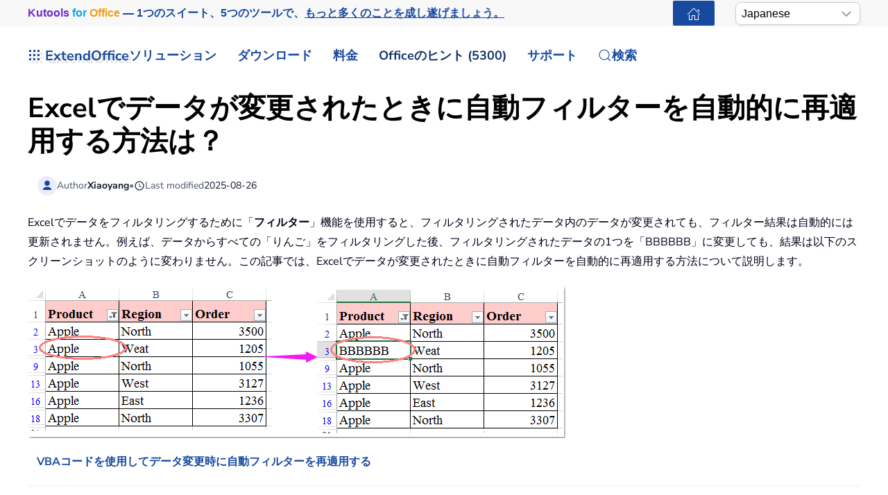

--- FILE ---
content_type: text/html; charset=utf-8
request_url: https://ja.extendoffice.com/documents/excel/4180-excel-refresh-filter-automatically.html
body_size: 25876
content:
<!DOCTYPE html><html lang=ja-jp dir=ltr><head><meta name=viewport content="width=device-width, initial-scale=1"><link rel=icon href=//cdn.extendoffice.com/images/stories/default_avatar.png sizes=any><link rel=apple-touch-icon href=//cdn.extendoffice.com/images/stories/default_avatar.png><meta charset=utf-8><meta name=robots content="index, follow, max-snippet:-1, max-image-preview:large, max-video-preview:-1"><meta name=description content=VBAを使用してExcelでフィルターを自動的に更新し、リアルタイムでのデータ更新を行う方法を学びましょう。><meta name=generator content="Joomla! - Open Source Content Management"><link rel=preconnect href=https://cdn.extendoffice.com><link rel=preload href=//cdn.extendoffice.com/images/stories/doc-excel/auto-refresh-filter/doc-auot-refresh-filter-1.png as=image fetchpriority=high><link href=//cdn.extendoffice.com/templates/yootheme/css/theme.22.css?1754624162 media=all rel=preload as=style onload="this.rel='stylesheet'"><title>Excelでデータが変更されたときに自動フィルターを自動的に再適用する方法は？</title><link href=//cdn.extendoffice.com/favicon.ico rel=icon type=image/vnd.microsoft.icon> <script type=application/json class="joomla-script-options new">{"joomla.jtext":{"RLTA_BUTTON_SCROLL_LEFT":"Scroll buttons to the left","RLTA_BUTTON_SCROLL_RIGHT":"Scroll buttons to the right","ERROR":"\u30a8\u30e9\u30fc","MESSAGE":"\u30e1\u30c3\u30bb\u30fc\u30b8","NOTICE":"\u304a\u77e5\u3089\u305b","WARNING":"\u8b66\u544a","JCLOSE":"\u9589\u3058\u308b","JOK":"OK","JOPEN":"\u958b\u304f"},"system.paths":{"root":"","rootFull":"https:\/\/ja.extendoffice.com\/","base":"","baseFull":"https:\/\/ja.extendoffice.com\/"},"csrf.token":"529f98a9b6d8420e0003122787980385"}</script><link rel=dns-prefetch href=https://cdn.extendoffice.com><link rel=manifest href=https://cdn.extendoffice.com/manifest.json><meta name=google-adsense-account content=ca-pub-8607818429564656><link rel=canonical href=https://ja.extendoffice.com/documents/excel/4180-excel-refresh-filter-automatically.html /><link rel=alternate hreflang=ar-SA href=https://ar.extendoffice.com/documents/excel/4180-excel-refresh-filter-automatically.html /><link rel=alternate hreflang=de-DE href=https://de.extendoffice.com/documents/excel/4180-excel-refresh-filter-automatically.html /><link rel=alternate hreflang=es-ES href=https://es.extendoffice.com/documents/excel/4180-excel-refresh-filter-automatically.html /><link rel=alternate hreflang=fr-FR href=https://fr.extendoffice.com/documents/excel/4180-excel-refresh-filter-automatically.html /><link rel=alternate hreflang=it-IT href=https://it.extendoffice.com/documents/excel/4180-excel-refresh-filter-automatically.html /><link rel=alternate hreflang=ja-JP href=https://ja.extendoffice.com/documents/excel/4180-excel-refresh-filter-automatically.html /><link rel=alternate hreflang=ko-KR href=https://ko.extendoffice.com/documents/excel/4180-excel-refresh-filter-automatically.html /><link rel=alternate hreflang=nl-NL href=https://nl.extendoffice.com/documents/excel/4180-excel-refresh-filter-automatically.html /><link rel=alternate hreflang=pt-PT href=https://pt.extendoffice.com/documents/excel/4180-excel-refresh-filter-automatically.html /><link rel=alternate hreflang=ru-RU href=https://ru.extendoffice.com/documents/excel/4180-excel-refresh-filter-automatically.html /><link rel=alternate hreflang=tr-TR href=https://tr.extendoffice.com/documents/excel/4180-excel-refresh-filter-automatically.html /><link rel=alternate hreflang=zh-CN href=https://zh-cn.extendoffice.com/documents/excel/4180-excel-refresh-filter-automatically.html /><link rel=alternate hreflang=zh-TW href=https://zh-tw.extendoffice.com/documents/excel/4180-excel-refresh-filter-automatically.html /><link rel=alternate hreflang=en-US href=https://www.extendoffice.com/documents/excel/4180-excel-refresh-filter-automatically.html /><link rel=alternate hreflang=x-default href=https://www.extendoffice.com/documents/excel/4180-excel-refresh-filter-automatically.html /> <script type=application/ld+json data-type=gsd>{"@context":"https://schema.org","@type":"BreadcrumbList","itemListElement":[{"@type":"ListItem","position":1,"name":"Home","item":"https://ja.extendoffice.com"},{"@type":"ListItem","position":2,"name":"Documents","item":"https://ja.extendoffice.com/documents.html"},{"@type":"ListItem","position":3,"name":"Excel","item":"https://ja.extendoffice.com/documents/excel.html"},{"@type":"ListItem","position":4,"name":"Excelでデータが変更されたときに自動フィルターを自動的に再適用する方法は？","item":"https://ja.extendoffice.com/documents/excel/4180-excel-refresh-filter-automatically.html"}]}</script> <script type=application/ld+json data-type=gsd>{"@context":"https://schema.org","@type":"Article","mainEntityOfPage":{"@type":"WebPage","@id":"https://ja.extendoffice.com/documents/excel/4180-excel-refresh-filter-automatically.html"},"headline":"Excelでデータが変更されたときに自動フィルターを自動的に再適用する方法は？","description":"Excelでデータが変更されたときに自動フィルターを自動的に再適用する方法は？ Excelでデータをフィルタリングするために「フィルター」機能を使用すると、フィルタリングされたデータ内のデータが変更されても、フィルター結果は自動的には更新されません。例えば、データからすべての「りんご」をフィルタリングした後、フィルタリングされたデータの1つを「BBBBBB」に変更しても、結果は以下のスクリーンショットのように変わりません。この記事では、Excelでデータが変更されたときに自動フィルターを自動的に再適用する方法について説明します。 VBAコードを使用してデータ変更時に自動フィルターを再適用する VBAコードを使用してデータ変更時に自動フィルターを再適用する 通常、手動で「再適用」機能をクリックすることでフィルタリングされたデータを更新できますが、ここでは、データが変更された際にフィルタリングされたデータを自動的に更新するためのVBAコードをご紹介します。次の手順に従ってください： 1. データ変更時に自動的にフィルターを更新したいワークシートに移動します。 2. シートタブを右クリックし、コンテキストメニューから「コードの表示」を選択します。開いた「Microsoft Visual Basic for Applications」ウィンドウで、次のコードを空白のモジュールウィンドウにコピーして貼り付けてください。スクリーンショットをご覧ください： VBAコード: データ変更時に自動的にフィルターを再適用する： Private Sub Worksheet_Change(ByVal Target As Range) Sheets(&quot;Sheet3&quot;).AutoFilter.ApplyFilter End Sub 注: 上記のコードでは、「Sheet 3」は使用しているオートフィルターのあるシート名です。必要に応じて変更してください。 3. そして、このコードウィンドウを保存して閉じます。これで、フィルタリングされたデータを変更すると、 フィルター機能が即座に自動更新されます。スクリーンショットをご覧ください： /* 电脑端布局：图片在左边，文字在右边 */ @media (min-width: 900px) { .container { display: flex; align-items: flex-start; } .image-container { flex: 0 0 auto; margin-right: 20px; } .text-container { flex: 1; padding-top: 10px; padding-bottom: 11px; padding-left: 20px; } } /* 手机端布局：图片在上面，文字在下面 */ @media (max-width: 899px) { .container { display: block; } .image-container { margin: 0 auto; text-align: center; padding-bottom: 20px; } .text-container { padding: 10px 20px; } } Kutools AIでExcelの魔法を解き放つ スマート実行: セル操作、データ分析、グラフ作成を簡単なコマンドで行います。 カスタム数式: ワークフローを合理化するための独自の数式を生成します。 VBAコーディング: 簡単にVBAコードを作成し実装します。 数式の解釈: 複雑な数式を簡単に理解できます。 テキスト翻訳: スプレッドシート内の言語障壁を取り除きます。 AI搭載ツールでExcelの機能を強化しましょう。今すぐダウンロードして、かつてないほどの効率を体験してください！ 最高のオフィス業務効率化ツール 🤖 Kutools AI Aide：データ分析を革新します。主な機能：Intelligent Execution｜コード生成｜カスタム数式の作成｜データの分析とグラフの生成｜Kutools Functionsの呼び出し…… 人気の機能：重複の検索・ハイライト・重複をマーキング｜空白行を削除｜データを失わずに列またはセルを統合｜丸める…… スーパーLOOKUP：複数条件でのVLookup｜複数値でのVLookup｜複数シートの検索｜ファジーマッチ…… 高度なドロップダウンリスト：ドロップダウンリストを素早く作成｜連動ドロップダウンリスト｜複数選択ドロップダウンリスト…… 列マネージャー：指定した数の列を追加 ｜列の移動 ｜非表示列の表示/非表示の切替｜ 範囲＆列の比較…… 注目の機能：グリッドフォーカス｜デザインビュー｜強化された数式バー｜ワークブック＆ワークシートの管理｜オートテキスト ライブラリ｜日付ピッカー｜データの統合 ｜セルの暗号化/復号化｜リストで電子メールを送信｜スーパーフィルター｜特殊フィルタ（太字/斜体/取り消し線などをフィルター）…… トップ15ツールセット：12 種類のテキストツール（テキストの追加、特定の文字を削除など）｜50種類以上のグラフ（ガントチャートなど）｜40種類以上の便利な数式（誕生日に基づいて年齢を計算するなど）｜19 種類の挿入ツール（QRコードの挿入、パスから画像の挿入など）｜12 種類の変換ツール（単語に変換する、通貨変換など）｜7種の統合＆分割ツール（高度な行のマージ、セルの分割など）｜… その他多数 Kutoolsはお好みの言語で利用可能 ― 英語、スペイン語、ドイツ語、フランス語、中国語、その他40以上の言語に対応！ Kutools for ExcelでExcelスキルを強化し、これまでにない効率を体感しましょう。 Kutools for Excelは300以上の高度な機能で生産性向上と保存時間を実現します。最も必要な機能はこちらをクリック... Kutools for Excelの詳細はこちら... 無料ダウンロード... Office TabでOfficeにタブインターフェースを追加し、作業をもっと簡単に Word、Excel、PowerPointでタブによる編集・閲覧を実現。 新しいウィンドウを開かず、同じウィンドウの新しいタブで複数のドキュメントを開いたり作成できます。 生産性が50%向上し、毎日のマウスクリック数を何百回も削減！ Office Tabの詳細はこちら... 無料ダウンロード... 全てのKutoolsアドインを一つのインストーラーで Kutools for Officeスイートは、Excel、Word、Outlook、PowerPoint用アドインとOffice Tab Proをまとめて提供。Officeアプリを横断して働くチームに最適です。 オールインワンスイート — Excel、Word、Outlook、PowerPoint用アドインとOffice Tab Proが含まれます 1つのインストーラー・1つのライセンス —— 数分でセットアップ完了（MSI対応） 一括管理でより効率的 —— Officeアプリ間で快適な生産性を発揮 30日間フル機能お試し —— 登録やクレジットカード不要 コストパフォーマンス最適 —— 個別購入よりお得 Kutools for Officeの詳細はこちら... 無料ダウンロード... &amp;nbsp;","image":{"@type":"ImageObject","url":"https://ja.extendoffice.com/"},"publisher":{"@type":"Organization","name":"ExtendOffice","logo":{"@type":"ImageObject","url":"https://ja.extendoffice.com/images/logo_gd.png"}},"author":{"@type":"Person","name":"Xiaoyang","url":"https://ja.extendoffice.com/documents/excel/4180-excel-refresh-filter-automatically.html"},"datePublished":"2016-11-14T10:19:08+08:00","dateCreated":"2016-11-14T10:19:08+08:00","dateModified":"2025-08-26T18:31:57+08:00"}</script><style class=jchoptimize-image-attributes>img{max-width:100%;height:auto}</style><style class=jchoptimize-critical-css id=4c37cd97db2c36d6a77bbb9a813558ec70b7126071e1998df77ef1d8d69fa2d3>.uk-hidden-visually:not(:focus):not(:active):not(:focus-within){position:absolute !important;width:1px !important;height:1px !important;padding:0 !important;border:0 !important;margin:0 !important;overflow:hidden !important;clip-path:inset(50%) !important;white-space:nowrap !important}</style> <script src=//cdn.extendoffice.com/media/com_jchoptimize/cache/js/877388d409a6f2d1a91137e558ef30cc72f40c46a55c12e9f12aec231fe2c632.js></script> <script data-jch=js0>rltaSettings={"switchToAccordions":true,"switchBreakPoint":576,"buttonScrollSpeed":5,"addHashToUrls":true,"rememberActive":true,"wrapButtons":false,"switchBasedOn":"window","animations":"fade,slide","animationSpeed":7,"mode":"click","slideshowInterval":5000,"slideshowRestart":"1","slideshowRestartTimeout":10000,"scroll":"0","scrollOnLinks":"0","scrollOnUrls":"adaptive","scrollOffsetTop":20,"scrollOffsetBottom":20,"useWideScreenScrollOffsets":false,"scrollOffsetBreakPoint":576,"scrollOffsetTopWide":20,"scrollOffsetBottomWide":20}</script> <script>window.yootheme||={};var $theme=yootheme.theme={"i18n":{"close":{"label":"Close"},"totop":{"label":"Back to top"},"marker":{"label":"Open"},"navbarToggleIcon":{"label":"\u30e1\u30cb\u30e5\u30fc\u3092\u958b\u304f"},"paginationPrevious":{"label":"Previous page"},"paginationNext":{"label":"\u6b21\u306e\u30da\u30fc\u30b8"},"searchIcon":{"toggle":"Open Search","submit":"Submit Search"},"slider":{"next":"Next slide","previous":"Previous slide","slideX":"Slide %s","slideLabel":"%s of %s"},"slideshow":{"next":"Next slide","previous":"Previous slide","slideX":"Slide %s","slideLabel":"%s of %s"},"lightboxPanel":{"next":"Next slide","previous":"Previous slide","slideLabel":"%s of %s","close":"Close"}}};</script> <script>(function(w,d,s,l,i){w[l]=w[l]||[];w[l].push({'gtm.start':new Date().getTime(),event:'gtm.js'});var f=d.getElementsByTagName(s)[0],j=d.createElement(s),dl=l!='dataLayer'?'&l='+l:'';j.async=true;j.src='https://www.googletagmanager.com/gtm.js?id='+i+dl;f.parentNode.insertBefore(j,f);})(window,document,'script','dataLayer','GTM-M9PVJ2L');</script> <script>if('serviceWorker'in navigator){window.addEventListener('load',function(){navigator.serviceWorker.register('/sw.js').then(function(registration){}).catch(function(error){});});}</script> <script>document.addEventListener("DOMContentLoaded",function(){const e=["https://cdn.extendoffice.com/media/prism/prism.css","https://cdn.extendoffice.com/media/prism/prism.js","https://cdn.extendoffice.com/templates/yootheme/js/lite-yt-embed.js","https://cdn.extendoffice.com/templates/yootheme/css/lite-yt-embed.css","https://cdn.extendoffice.com/templates/yootheme/css/tabsaccordions-theme.css","https://cdn.extendoffice.com/templates/yootheme/css/fontawesome.css","https://cdn.extendoffice.com/templates/yootheme/vendor/assets/uikit/dist/js/uikit-icons-tech-space.min.js"];e.forEach(function(e){let t;e.endsWith(".css")?document.querySelector(`link[href="${e}"]`)||(t=document.createElement("link"),t.rel="stylesheet",t.href=e,document.head.appendChild(t)):e.endsWith(".js")&&!document.querySelector(`script[src="${e}"]`)&&(t=document.createElement("script"),t.src=e,t.defer=!0,e.endsWith("prism.js")&&t.addEventListener("load",function(){Prism.highlightAll()}),document.body.appendChild(t))});});</script> <script>document.addEventListener('DOMContentLoaded',function(){var e=document.createElement('script');e.type='module';e.src="https://cdn.extendoffice.com/media/tabsaccordions/js/script.min.js";e.onload=function(){if(window.RegularLabs&&window.RegularLabs.TabsAccordions&&typeof window.RegularLabs.TabsAccordions.init==='function'){window.RegularLabs.TabsAccordions.init(null)}else{console.error('Initialization function not found or script not loaded correctly')}};e.onerror=function(){console.error('The script failed to load.')};document.body.appendChild(e)});</script><style>.jchoptimize-reduce-dom{min-height:200px}</style> </head><body class=""><div class="uk-hidden-visually uk-notification uk-notification-top-left uk-width-auto"><div class=uk-notification-message> <a href=#tm-main class=uk-link-reset>メインコンテンツへスキップ</a> </div></div><div class="tm-page-container uk-clearfix"><div class="tm-page uk-margin-auto"> <header class="tm-header-mobile uk-hidden@s"><div class=uk-navbar-container><div class="uk-container uk-container-expand"> <nav class=uk-navbar uk-navbar="{&quot;align&quot;:&quot;center&quot;,&quot;container&quot;:&quot;.tm-header-mobile&quot;,&quot;boundary&quot;:&quot;.tm-header-mobile .uk-navbar-container&quot;}"><div class=uk-navbar-right><div class=uk-navbar-item id=module-968><div class="uk-margin-remove-last-child custom"><style>#log svg{padding-bottom:3px}.shadow{-webkit-filter:drop-shadow( 4px 4px 0 rgba(0,0,0,0.1));filter:drop-shadow( 4px 4px 0 rgba(0,0,0,0.1))}.right-log{margin-right:5px}.at-expanding-share-button .at-expanding-share-button-toggle-bg>span{border-radius:2px !important;z-index:99999}.at-expanding-share-button .at-icon-wrapper{border-radius:2px !important;z-index:99999}div.code-toolbar>.toolbar>.toolbar-item>a,div.code-toolbar>.toolbar>.toolbar-item>button,div.code-toolbar>.toolbar>.toolbar-item>span{color:#fff;font-size:16px;background:#17499F;margin-right:25px}.zoom-in-b{cursor:url(//cdn.extendoffice.com/images/stories/search-plus-b.svg),auto}.navbarW{z-index:800!important}.jlexreview ._btn{background:#17499F!important;color:#ffffff!important}.jlexreview{font-family:'Nunito Sans';font-size:16px;font-weight:400;line-height:1.75;-webkit-text-size-adjust:100%;background:#fff;color:#000118;-webkit-font-smoothing:antialiased;-moz-osx-font-smoothing:grayscale;text-rendering:optimizeLegibility}.is-active{color:#17499F!important}.captcha-container{margin-top:10px;margin-left:5px}.requiredsign{margin-left:45px;font-size:16px;margin-bottom:5px}.ce-cf-container{margin-bottom:10px}</style><div><span class=logofont><a class=uk-link-heading href=/><span id=log class="shadow right-log" uk-icon=grid></span>ExtendOffice</a></span></div></div></div> <a uk-toggle href=#tm-dialog-mobile class=uk-navbar-toggle><div uk-navbar-toggle-icon></div></a> </div></nav> </div> </div><div id=tm-dialog-mobile uk-offcanvas="container: true; overlay: true" mode=slide flip><div class="uk-offcanvas-bar uk-flex uk-flex-column"> <button class="uk-offcanvas-close uk-close-large" type=button uk-close uk-toggle="cls: uk-close-large; mode: media; media: @s"></button><div class=uk-margin-auto-bottom><div class=uk-panel id=module-menu-dialog-mobile><ul class="uk-nav uk-nav-secondary uk-nav-divider uk-nav-accordion" uk-nav="targets: &gt; .js-accordion"> <li class="item-6926 js-accordion uk-parent"><a href>ソリューション <span uk-nav-parent-icon></span></a> <ul class=uk-nav-sub> <li class=item-6928><a href=/product/office-tab.html>Office Tab</a></li> <li class=item-6929><a href=/product/kutools-for-excel.html>Kutools for Excel</a></li> <li class=item-6930><a href=/product/kutools-for-outlook.html>Kutools for Outlook</a></li> <li class=item-6931><a href=/product/kutools-for-word.html>Kutools for Word</a></li> <li class=item-6932><a href=/product/kutools-for-powerpoint.html>Kutools for PowerPoint</a></li></ul></li> <li class="item-6927 js-accordion uk-parent"><a href>ダウンロード <span uk-nav-parent-icon></span></a> <ul class=uk-nav-sub> <li class=item-6933><a href=/download/office-tab.html><span class=uk-margin-small-right uk-icon="icon: download;"></span> Office Tab</a></li> <li class=item-6934><a href=/download/kutools-for-excel.html><span class=uk-margin-small-right uk-icon="icon: download;"></span> Kutools for Excel</a></li> <li class=item-6935><a href=/download/kutools-for-outlook.html><span class=uk-margin-small-right uk-icon="icon: download;"></span> Kutools for Outlook</a></li> <li class=item-6936><a href=/download/kutools-for-word.html><span class=uk-margin-small-right uk-icon="icon: download;"></span> Kutools for Word</a></li> <li class="item-6939 uk-nav-divider"></li> <li class=item-6937><a href=/support/uninstall-software.html><span class=uk-margin-small-right uk-icon="icon: info;"></span> セットアップが簡単</a></li> <li class=item-6938><a href=/support/end-user-license-agreement.html><span class=uk-margin-small-right uk-icon="icon: info;"></span> ユーザー ライセンス契約</a></li></ul></li> <li class="item-6940 js-accordion uk-parent"><a href>料金 <span uk-nav-parent-icon></span></a> <ul class=uk-nav-sub> <li class=item-6941><a href=/order/office-tab.html><span class=uk-margin-small-right uk-icon="icon: cart;"></span> Office Tab</a></li> <li class=item-6942><a href=/order/kutools-for-excel.html><span class=uk-margin-small-right uk-icon="icon: cart;"></span> Kutools for Excel</a></li> <li class=item-6943><a href=/order/kutools-for-outlook.html><span class=uk-margin-small-right uk-icon="icon: cart;"></span> Kutools for Outlook</a></li> <li class=item-6944><a href=/order/kutools-for-word.html><span class=uk-margin-small-right uk-icon="icon: cart;"></span> Kutools for Word</a></li> <li class=item-6946><a href="https://secure.2checkout.com/checkout/buy?merchant=EXTENDOF&amp;tpl=one-column&amp;style=one-column6709c8cf4807c&amp;prod=2YBBDGRNS9%3BT9O366GOHW%3B2GHHY7WZLC%3B3844J8UMU3&amp;qty=1%3B1%3B1%3B1"><span class=uk-margin-small-right uk-icon="icon: cart;"></span> 4つのソフトウェアバンドル</a></li> <li class="item-6945 uk-nav-divider"></li> <li class=item-6947><a href=/support/refund-policy.html><span class=uk-margin-small-right uk-icon="icon: info;"></span> 60日間返金</a></li></ul></li> <li class="item-6948 js-accordion uk-parent"><a href>Officeのヒント (5300) <span uk-nav-parent-icon></span></a> <ul class=uk-nav-sub> <li class=item-6949><a href=/documents/excel.html><span class=uk-margin-small-right uk-icon="icon: question;"></span> Excelの使い方 (3000+)</a></li> <li class=item-6950><a href=/documents/outlook.html><span class=uk-margin-small-right uk-icon="icon: question;"></span> Outlookの使い方 (1200+)</a></li> <li class=item-6951><a href=/documents/word.html><span class=uk-margin-small-right uk-icon="icon: question;"></span> Wordの使い方 (300+)</a></li> <li class="item-6952 uk-nav-divider"></li> <li class=item-6953><a href=/excel/functions.html><span class=uk-margin-small-right uk-icon="icon: file-text;"></span> Excel関数 (498)</a></li> <li class=item-6954><a href=/excel/formulas.html><span class=uk-margin-small-right uk-icon="icon: file-text;"></span> Excelの数式 (350)</a></li> <li class=item-6955><a href=/excel/excel-charts.html><span class=uk-margin-small-right uk-icon="icon: camera;"></span> Excelチャート</a></li> <li class=item-6956><a href=/outlook-tutorials-home.html><span class=uk-margin-small-right uk-icon="icon: mail;"></span> Outlook チュートリアル</a></li></ul></li> <li class="item-6957 js-accordion uk-parent"><a href>サポート <span uk-nav-parent-icon></span></a> <ul class=uk-nav-sub> <li class="item-6958 uk-parent"><a href>変更履歴</a> <ul> <li class=item-6959><a href=/support/latest-updates/office-tab.html><span class=uk-margin-small-right uk-icon="icon: history;"></span> Office Tab</a></li> <li class=item-6960><a href=/support/latest-updates/kutools-for-excel.html><span class=uk-margin-small-right uk-icon="icon: history;"></span> Kutools for Excel</a></li> <li class=item-6961><a href=/support/latest-updates/kutools-for-outlook.html><span class=uk-margin-small-right uk-icon="icon: history;"></span> Kutools for Outlook</a></li> <li class=item-6962><a href=/support/latest-updates/kutools-for-word.html><span class=uk-margin-small-right uk-icon="icon: history;"></span> Kutools for Word</a></li></ul></li> <li class="item-6963 uk-nav-divider"></li> <li class="item-6964 uk-parent"><a href>機能チュートリアル</a> <ul> <li class=item-6965><a href=/product/office-tab/office-tab-feature-demo.html><span class=uk-margin-small-right uk-icon="icon: file-pdf;"></span> Office Tab</a></li> <li class=item-6966><a href=/product/kutools-for-excel/product-tutorials.html><span class=uk-margin-small-right uk-icon="icon: file-pdf;"></span> Kutools for Excel</a></li> <li class=item-6967><a href=/product/kutools-for-outlook/product-tutorials.html><span class=uk-margin-small-right uk-icon="icon: file-pdf;"></span> Kutools for Outlook</a></li> <li class=item-6968><a href=/product/kutools-for-word/product-tutorials.html><span class=uk-margin-small-right uk-icon="icon: file-pdf;"></span> Kutools for Word</a></li></ul></li> <li class="item-6970 uk-nav-divider"></li> <li class="item-6969 uk-parent"><a href>ヘルプを取得しますか？</a> <ul> <li class=item-6971><a href=/support/retrieveb-license-information.html><span class=uk-margin-small-right uk-icon="icon: chevron-double-right;"></span> ライセンスを紛失しましたか？</a></li> <li class=item-6972><a href=/support/bug-report.html><span class=uk-margin-small-right uk-icon="icon: chevron-double-right;"></span> バグ報告</a></li> <li class="item-6974 uk-nav-divider"></li> <li class=item-6975><a href=/support/about-us.html><span class=uk-margin-small-right uk-icon="icon: user;"></span> 私たちについて</a></li> <li class="item-6976 uk-nav-divider"></li> <li class=item-6977><a href=/support/search.html><span class=uk-margin-small-right uk-icon="icon: search;"></span> 検索</a></li></ul></li></ul></li></ul></div></div></div></div></header><div class="tm-toolbar tm-toolbar-default uk-visible@s"><div class="uk-container uk-flex uk-flex-middle"><div><div class="uk-grid-medium uk-child-width-auto uk-flex-middle" uk-grid="margin: uk-margin-small-top"><div><div class="uk-panel uk-visible@l" id=module-1070><div class="uk-margin-remove-last-child custom"><p style="margin:0;font:600 16px/1.4 -apple-system,BlinkMacSystemFont,'Segoe UI',Roboto,Helvetica,Arial,sans-serif; white-space:nowrap;"><a href=/product/kutools-for-office.html class=eo-breathe-ads-1 style=color:#17499F;text-decoration:none; aria-label="Kutools for Office — One Suite. Five Tools. Get More Done."><span class=eo-word>Kutools</span> <span class=eo-word>for</span> <span class=eo-word>Office</span> — 1つのスイート、5つのツールで、<span style=text-decoration:underline;>もっと多くのことを成し遂げましょう。</span></a></p><style>@keyframes eo-breathe-ads-1{0%,100%{transform:scale(1);text-shadow:none}50%{transform:scale(1.03);text-shadow:0 0 0.65em rgba(23,73,159,.28)}}.eo-breathe-ads-1{display:inline-block;animation:eo-breathe-ads-1 2.6s ease-in-out infinite;transform-origin:center;will-change:transform;backface-visibility:hidden}@media (prefers-reduced-motion:reduce){.eo-breathe-ads-1{animation:none}}</style> <script>(()=>{const palette=["#EFB90A","#2A79C4","#E63946","#2A9D8F","#6D28D9","#0EA5E9","#F59E0B","#10B981"];const container=document.querySelector('a.eo-breathe-ads-1');if(!container)return;const words=container.querySelectorAll('.eo-word');if(!words.length)return;words.forEach(w=>w.style.transition='color .6s ease');const shuffle=(arr)=>{const a=arr.slice();for(let i=a.length-1;i>0;i--){const j=(Math.random()*(i+1))|0;[a[i],a[j]]=[a[j],a[i]];}
return a;};const recolor=()=>{const cols=shuffle(palette);words.forEach((w,i)=>{w.style.color=cols[i%cols.length];});};recolor();const prefersReduced=window.matchMedia&&window.matchMedia('(prefers-reduced-motion: reduce)').matches;if(!prefersReduced){setInterval(recolor,2200);}})();</script></div></div></div><div><div class=uk-panel id=module-1160><div class="uk-margin-remove-last-child custom"><noscript><iframe src="https://www.googletagmanager.com/ns.html?id=GTM-M9PVJ2L" height=0 width=0 style=display:none;visibility:hidden></iframe></noscript></div></div></div></div></div><div class=uk-margin-auto-left><div class="uk-grid-medium uk-child-width-auto uk-flex-middle" uk-grid="margin: uk-margin-small-top"><div><div class=uk-panel id=module-1077><div class="uk-margin-remove-last-child custom"><a href=/ class="uk-button uk-button-primary uk-button-small home-page" aria-label="ExtendOffice Home Page" title=ホームページに戻る style=margin-right:0;><span class=uk-icon uk-icon=home></span></a> </div></div></div><div><div class=uk-panel id=module-1082><div class="uk-margin-remove-last-child custom"><div class=custom-select> <select id=languageSelector aria-label="Select Language"> <option value=www class=notranslate>English</option> <option value=ar class=notranslate>Arabic</option> <option value=de class=notranslate>German</option> <option value=es class=notranslate>Spanish</option> <option value=fr class=notranslate>French</option> <option value=it class=notranslate>Italian</option> <option value=ja class=notranslate>Japanese</option> <option value=ko class=notranslate>Korean</option> <option value=nl class=notranslate>Dutch</option> <option value=pt class=notranslate>Portuguese</option> <option value=ru class=notranslate>Russian</option> <option value=tr class=notranslate>Turkish</option> <option value=zh-cn class=notranslate>Chinese (Simplified)</option> <option value=zh-tw class=notranslate>Chinese (Traditional)</option> </select> </div><style>.custom-select{position:relative;display:inline-block;width:180px;font-family:sans-serif}.custom-select select{-webkit-appearance:none;-moz-appearance:none;appearance:none;width:100%;padding:5px 20px 5px 8px;font-size:16px;line-height:1.4;border:1px solid #ccc;border-radius:8px;background:#fff url("data:image/svg+xml,%3Csvg xmlns='http://www.w3.org/2000/svg' width='14' height='8'%3E%3Cpath d='M1 1l6 6 6-6' stroke='%23999' stroke-width='2' fill='none'/%3E%3C/svg%3E") no-repeat right 12px center;box-shadow:0 2px 5px rgba(0,0,0,0.05);cursor:pointer;transition:border-color 0.2s ease,box-shadow 0.2s ease}.custom-select select:hover{border-color:#b3b3b3}.custom-select select:focus{outline:none;border-color:#66afe9;box-shadow:0 0 0 3px rgba(102,175,233,0.25)}.custom-select select option{padding:8px}</style> <script>function getSubdomain(){try{var hostname=window.location.hostname;var parts=hostname.split('.');if(parts.length>2){return parts[0];}
return'www';}catch(error){console.error('Error detecting subdomain:',error);}}
function setCurrentLanguage(){try{var currentLang=getSubdomain();var selector=document.getElementById('languageSelector');if(selector&&selector.querySelector(`option[value="${currentLang}"]`)){selector.value=currentLang;}else{console.error('Language selector or option not found.');}}catch(error){console.error('Error setting current language:',error);}}
document.addEventListener('DOMContentLoaded',function(){try{setCurrentLanguage();document.getElementById('languageSelector').addEventListener('change',function(){var selectedLanguage=this.value;var pathname=window.location.pathname;window.location.href=`https://${selectedLanguage}.extendoffice.com${pathname}`;});}catch(error){console.error('Error initializing language selector:',error);}});</script></div></div></div></div></div></div></div><header class="tm-header uk-visible@s"><div uk-sticky media=@s show-on-up animation=uk-animation-slide-top cls-active=uk-navbar-sticky sel-target=.uk-navbar-container><div class="uk-navbar-container uk-navbar-primary"><div class=uk-container> <nav class=uk-navbar uk-navbar="{&quot;align&quot;:&quot;center&quot;,&quot;container&quot;:&quot;.tm-header &gt; [uk-sticky]&quot;,&quot;boundary&quot;:&quot;.tm-header .uk-navbar-container&quot;}"><div class="uk-navbar-left "><div class="uk-navbar-item uk-visible@m" id=module-958><div class="uk-margin-remove-last-child custom"><style>#log svg{padding-bottom:3px}.shadow{-webkit-filter:drop-shadow(4px 4px 0 rgba(0,0,0,.1));filter:drop-shadow(4px 4px 0 rgba(0,0,0,.1))}.right-log{margin-right:5px}.at-expanding-share-button .at-expanding-share-button-toggle-bg>span{border-radius:2px!important;z-index:99999}.at-expanding-share-button .at-icon-wrapper{border-radius:2px!important;z-index:99999}.at-expanding-share-button[data-position=bottom-right]{bottom:85px!important}.lang-custom{border:2px solid #17499F;border-radius:2px;box-sizing:border-box;color:#FFF;cursor:pointer;padding:1px 1px;margin-left:-24px;font-size:12px!important}div.code-toolbar>.toolbar>.toolbar-item>a,div.code-toolbar>.toolbar>.toolbar-item>button,div.code-toolbar>.toolbar>.toolbar-item>span{color:#fff;font-size:16px;background:#17499F;margin-right:25px}.zoom-in-b{cursor:url(//cdn.extendoffice.com/images/stories/search-plus-b.svg),auto}.navbarW{z-index:800!important}.jlexreview ._btn{background:#17499F!important;color:#fff!important}.jlexreview{font-family:Nunito Sans;font-size:16px;font-weight:400;line-height:1.75;-webkit-text-size-adjust:100%;background:#fff;color:#000118;-webkit-font-smoothing:antialiased;-moz-osx-font-smoothing:grayscale;text-rendering:optimizeLegibility}.captcha-container{margin-top:10px;margin-left:5px}.requiredsign{margin-left:45px;font-size:16px;margin-bottom:5px}.ce-cf-container{margin-bottom:10px}#fd .o-avatar__content img{height:36px!important;width:36px!important;border:2px solid #17499F;margin-top:-2px}@media (min-width:960px):not(.uk-sticky-below)>.uk-navbar-container:not(.uk-navbar){padding-top:10px!important;padding-bottom:10px!important}.icon-eye::before{font-family:'Font Awesome 6 Free';font-weight:900;display:inline-block;font-style:normal;font-variant:normal;text-rendering:auto;-webkit-font-smoothing:antialiased}.icon-eye.open-eye::before{content:"\f06e"}.icon-eye.closed-eye::before{content:"\f070"}.icon-fw{width:1.28571429em;text-align:center}#jreview-listing .re-avatar .re-author-name{word-wrap:break-word}</style><div><span class=logofont><a class=uk-link-heading href=/><span id=log class="shadow right-log" uk-icon=grid></span>ExtendOffice</a></span></div></div></div><div class=uk-navbar-item id=module-menu-navbar><ul class=uk-subnav uk-dropnav="{&quot;boundary&quot;:&quot;false&quot;,&quot;container&quot;:&quot;.tm-header &gt; [uk-sticky]&quot;}"> <li class="item-1272 uk-parent"><a role=button>ソリューション</a> <div class=uk-dropdown mode=hover><div class="uk-drop-grid uk-child-width-1-1" uk-grid><div><ul class="uk-nav uk-dropdown-nav"> <li class=item-7189><a href=/product/kutools-for-office.html><div>Kutools for Office<div class=tm-subtitle>ワンスイート。オールインワンソリューション</div></div></a></li> <li class=item-1273><a href=/product/office-tab.html>Office Tab</a></li> <li class=item-1274><a href=/product/kutools-for-excel.html>Kutools for Excel</a></li> <li class=item-1276><a href=/product/kutools-for-outlook.html>Kutools for Outlook</a></li> <li class=item-1275><a href=/product/kutools-for-word.html>Kutools for Word</a></li> <li class=item-6798><a href=/product/kutools-for-powerpoint.html>Kutools for PowerPoint</a></li></ul></div></div></div></li> <li class="item-1960 uk-parent"><a href=/download.html>ダウンロード</a> <div class=uk-dropdown><div class="uk-drop-grid uk-child-width-1-1" uk-grid><div><ul class="uk-nav uk-dropdown-nav"> <li class=item-7190><a href=/download/kutools-for-office.html><div class="uk-grid uk-grid-small"><div class=uk-width-auto><span uk-icon="icon: download;"></span></div><div class=uk-width-expand>Kutools for Office<div class=tm-subtitle>ワンスイート。5つのツール。1つのライセンス</div></div></div></a></li> <li class=item-1965><a href=/download/office-tab.html><span uk-icon="icon: download;"></span> Office Tab</a></li> <li class=item-1966><a href=/download/kutools-for-excel.html><span uk-icon="icon: download;"></span> Kutools for Excel</a></li> <li class=item-1968><a href=/download/kutools-for-outlook.html><span uk-icon="icon: download;"></span> Kutools for Outlook</a></li> <li class=item-1967><a href=/download/kutools-for-word.html><span uk-icon="icon: download;"></span> Kutools for Word</a></li> <li class=item-6799><a href=/download/kutools-for-powerpoint.html><span uk-icon="icon: download;"></span> Kutools for PowerPoint</a></li> <li class=item-1963><a href=/support/uninstall-software.html><span uk-icon="icon: info;"></span> シンプルなセットアップ</a></li> <li class=item-1962><a href=/support/end-user-license-agreement.html><span uk-icon="icon: info;"></span> エンドユーザーライセンス契約</a></li></ul></div></div></div></li> <li class="item-2404 uk-parent"><a role=button>料金</a> <div class=uk-dropdown mode=hover><div class="uk-drop-grid uk-child-width-1-1" uk-grid><div><ul class="uk-nav uk-dropdown-nav"> <li class=item-7191><a href=/order/kutools-for-office.html><div class="uk-grid uk-grid-small"><div class=uk-width-auto><span uk-icon="icon: cart;"></span></div><div class=uk-width-expand>Kutools for Office<div class=tm-subtitle>ワンスイート。素晴らしい価格</div></div></div></a></li> <li class=item-2408><a href=/order/office-tab.html><span uk-icon="icon: cart;"></span> Office Tab</a></li> <li class=item-2405><a href=/order/kutools-for-excel.html><span uk-icon="icon: cart;"></span> Kutools for Excel</a></li> <li class=item-2406><a href=/order/kutools-for-outlook.html><span uk-icon="icon: cart;"></span> Kutools for Outlook</a></li> <li class=item-2407><a href=/order/kutools-for-word.html><span uk-icon="icon: cart;"></span> Kutools for Word</a></li> <li class=item-6720><a href=/support/refund-policy.html><span uk-icon="icon: info;"></span> 60日間返金</a></li></ul></div></div></div></li> <li class="item-1277 uk-active uk-parent"><a role=button>Officeのヒント (5300)</a> <div class=uk-dropdown mode=hover><div class="uk-drop-grid uk-child-width-1-1" uk-grid><div><ul class="uk-nav uk-dropdown-nav"> <li class="item-1278 uk-active"><a href=/documents/excel.html><span uk-icon="icon: question;"></span> Excelのためのヒントとテクニック（3000+）</a></li> <li class=item-1280><a href=/documents/outlook.html><span uk-icon="icon: question;"></span> Outlookのためのヒントとコツ（1200+）</a></li> <li class=item-1279><a href=/documents/word.html><span uk-icon="icon: question;"></span> Wordのヒントとテクニック（300以上）</a></li> <li class=item-2112><a href=/excel/functions.html><span uk-icon="icon: file-text;"></span> Excel関数 (498)</a></li> <li class=item-2113><a href=/excel/formulas.html><span uk-icon="icon: file-text;"></span> Excelの数式 (350)</a></li> <li class=item-3063><a href=/excel/excel-charts.html><span uk-icon="icon: camera;"></span> Excelチャート</a></li> <li class=item-2636><a href=/outlook-tutorials-home.html><span uk-icon="icon: mail;"></span> Outlook チュートリアル</a></li> <li class=item-6757><a href="https://chatgpt.com/g/g-6PGB6rbqG-extendoffice?oai-dm=1" target=_blank><span uk-icon="icon: microphone;"></span> ExtendOffice GPT</a></li></ul></div></div></div></li> <li class="item-1281 uk-parent"><a href=/support.html>サポート</a> <div class=uk-dropdown pos=bottom-center style="width: 800px;"><div class="uk-grid tm-grid-expand uk-grid-margin" uk-grid><div class="uk-width-1-3@m uk-flex-first"><h4> 変更履歴 </h4><div><ul class="uk-margin-remove-bottom uk-nav uk-nav-default"> <li class="el-item "> <a class=el-link href=/support/latest-updates/office-tab.html> <span class=el-image uk-icon="icon: clock;"></span> Office Tab </a></li> <li class="el-item "> <a class=el-link href=/support/latest-updates/kutools-for-excel.html> <span class=el-image uk-icon="icon: clock;"></span> Kutools for Excel </a></li> <li class="el-item "> <a class=el-link href=/support/latest-updates/kutools-for-outlook.html> <span class=el-image uk-icon="icon: clock;"></span> Kutools for Outlook </a></li> <li class="el-item "> <a class=el-link href=/support/latest-updates/kutools-for-word.html> <span class=el-image uk-icon="icon: clock;"></span> Kutools for Word </a></li> <li class=uk-nav-divider></li> <li class="el-item "> <a class=el-link href=/support/about-us.html><div class="uk-grid uk-grid-small uk-child-width-expand uk-flex-nowrap uk-flex-middle"><div class=uk-width-auto><span class=el-image uk-icon="icon: user;"></span></div><div> 私たちについて <div class=uk-nav-subtitle>私たちのチーム</div></div></div></a></li> </ul> </div> </div><div class="uk-width-1-3@m uk-flex-first"><h4> 機能チュートリアル </h4><div><ul class="uk-margin-remove-bottom uk-nav uk-nav-default"> <li class="el-item "> <a class=el-link href=/product/office-tab/office-tab-feature-demo.html> <span class=el-image uk-icon="icon: file-pdf;"></span> Office Tab </a></li> <li class="el-item "> <a class=el-link href=/product/kutools-for-excel/product-tutorials.html> <span class=el-image uk-icon="icon: file-pdf;"></span> Kutools for Excel </a></li> <li class="el-item "> <a class=el-link href=/product/kutools-for-outlook/product-tutorials.html> <span class=el-image uk-icon="icon: file-pdf;"></span> Kutools for Outlook </a></li> <li class="el-item "> <a class=el-link href=/product/kutools-for-word/product-tutorials.html> <span class=el-image uk-icon="icon: file-pdf;"></span> Kutools for Word </a></li> <li class=uk-nav-divider></li> <li class="el-item "> <a class=el-link href=/support/search.html><div class="uk-grid uk-grid-small uk-child-width-expand uk-flex-nowrap uk-flex-middle"><div class=uk-width-auto><span class=el-image uk-icon="icon: search;"></span></div><div> 検索 <div class=uk-nav-subtitle>さらに検索</div></div></div></a></li> </ul> </div> </div><div class="uk-width-1-3@m uk-flex-first"><h4> ヘルプを取得しますか？ </h4><div><ul class="uk-margin-remove-bottom uk-nav uk-nav-default"> <li class="el-item "> <a class=el-link href=/support/retrieveb-license-information.html><div class="uk-grid uk-grid-small uk-child-width-expand uk-flex-nowrap uk-flex-middle"><div class=uk-width-auto><span class=el-image uk-icon="icon: chevron-double-right;"></span></div><div> ライセンスの復元 <div class=uk-nav-subtitle>ライセンスを紛失しましたか？</div></div></div></a></li> <li class="el-item "> <a class=el-link href=/support/bug-report.html><div class="uk-grid uk-grid-small uk-child-width-expand uk-flex-nowrap uk-flex-middle"><div class=uk-width-auto><span class=el-image uk-icon="icon: chevron-double-right;"></span></div><div> バグを報告 <div class=uk-nav-subtitle>バグ報告</div></div></div></a></li> <li class="el-item "> <a class=el-link href="mailto:support@extendoffice.com?subject=Contact%20ExtendOffice&amp;body=Hello%20ExtendOffice%2C"><div class="uk-grid uk-grid-small uk-child-width-expand uk-flex-nowrap uk-flex-middle"><div class=uk-width-auto><span class=el-image uk-icon="icon: mail;"></span></div><div> お問い合わせ <div class=uk-nav-subtitle>24/7 メール</div></div></div></a></li> </ul> </div> </div></div></div></li> <li class=item-6008><a href=/support/search.html><span uk-icon="icon: search;"></span> 検索</a></li></ul></div><div class="uk-navbar-item uk-visible@l" id=module-1043><div class="uk-margin-remove-last-child custom"></div></div></div><div class=uk-navbar-right><div class=uk-navbar-item id=module-1088><div class="uk-margin-remove-last-child custom"><style>.fa-plus:before{content:"\2b"}.fa-chevron-up:before{content:"\f077"}.fa-youtube:before{content:"\f167"}.fa-tv:before{content:"\f26c"}.fa-check:before{content:"\f00c"}.fa-times:before{content:"\f00d"}.fa-anchor:before{content:"\f13d"}.fa-arrow-rotate-right:before{content:"\f01e"}.fa-user-lock:before{content:"\f502"}.fa-user-shield:before{content:"\f505"}.fa-gem:before{content:"\f3a5"}.fa-face-smile:before{content:"\f118"}.fa-comment:before{content:"\f075"}.fa-clock-rotate-left:before{content:"\f1da"}.fa-star:before{content:"\f005"}.fa-envelope-circle-check:before{content:"\e4e8"}.fa-paperclip:before{content:"\f0c6"}.fa-object-ungroup:before{content:"\f248"}.fa-print:before{content:"\f02f"}.fa-redo:before{content:"\f2f9"}.fa-border-all:before{content:"\f84c"}.fa-download:before{content:"\f019"}.fa-cart-arrow-down:before{content:"\f218"}.fa-users:before{content:"\f0c0"}.fa-newspaper:before{content:"\f1ea"}.fa-square-plus:before{content:"\f0fe"}.fa-square-minus:before{content:"\f146"}.fa-exclamation-triangle:before{content:"\f071"}.fa-ellipsis-h:before{content:"\f141"}.fa-quote-left:before{content:"\f10d"}.fa,.fa-brands,.fa-classic,.fa-regular,.fa-sharp,.fa-solid,.fab,.fad,.fal,.far,.fas{-moz-osx-font-smoothing:grayscale;-webkit-font-smoothing:antialiased;font-style:normal;font-variant:normal;text-rendering:auto;line-height:1}.fa{font-family:var(--fa-style-family,"Font Awesome 6 Free");font-weight:var(--fa-style,900)}.fa,.fa-brands,.fa-classic,.fa-regular,.fa-sharp,.fa-solid,.fab,.far,.fas{display:var(--fa-display,inline-block)}.fa-classic,.fa-regular,.fa-solid,.far,.fas{font-family:"Font Awesome 6 Free"}.fa-text-height:before{content:"\f034"}.fa-angle-double-down:before,.fa-angles-down:before{content:"\f103"}.fa-envelopes-bulk:before,.fa-mail-bulk:before{content:"\f674"}.fa-file-clipboard:before,.fa-paste:before{content:"\f0ea"}.fa-lightbulb:before{content:"\f0eb"}.fa-magic-wand-sparkles:before,.fa-wand-magic-sparkles:before{content:"\e2ca"}.fa-angle-double-right:before,.fa-angles-right:before{content:"\f101"}.fa-screwdriver-wrench:before,.fa-tools:before{content:"\f7d9"}.fa-list-alt:before,.fa-rectangle-list:before{content:"\f022"}.fa-images:before{content:"\f302"}.fa-drivers-license:before,.fa-id-card:before{content:"\f2c2"}.fa-eraser:before{content:"\f12d"}.fa-magnifying-glass:before,.fa-search:before{content:"\f002"}.fa-robot:before{content:"\f544"}.fa-chart-column:before{content:"\e0e3"}.fa-comment-alt:before,.fa-message:before{content:"\f27a"}.fa-flag:before{content:"\f024"}.fa-fire:before{content:"\f06d"}.fa-check-circle:before,.fa-circle-check:before{content:"\f058"}.fa-circle-question:before,.fa-question-circle:before{content:"\f059"}.fa-envelope:before{content:"\f0e0"}.fa-american-sign-language-interpreting:before,.fa-asl-interpreting:before,.fa-hands-american-sign-language-interpreting:before,.fa-hands-asl-interpreting:before{content:"\f2a3"}.fa-clock-four:before,.fa-clock:before{content:"\f017"}.fa-bug:before{content:"\f188"}.fa-gauge-high:before,.fa-tachometer-alt-fast:before,.fa-tachometer-alt:before{content:"\f625"}.fa-chalkboard-teacher:before,.fa-chalkboard-user:before{content:"\f51c"}.fa-allergies:before,.fa-hand-dots:before{content:"\f461"}.fa-sr-only,.fa-sr-only-focusable:not(:focus),.sr-only,.sr-only-focusable:not(:focus){position:absolute;width:1px;height:1px;padding:0;margin:-1px;overflow:hidden;clip:rect(0,0,0,0);white-space:nowrap;border-width:0}.fa-fw{text-align:center;width:1.25em}:host,:root{--fa-style-family-brands:"Font Awesome 6 Brands";--fa-font-brands:normal 400 1em/1 "Font Awesome 6 Brands";--fa-font-regular:normal 400 1em/1 "Font Awesome 6 Free";--fa-style-family-classic:"Font Awesome 6 Free";--fa-font-solid:normal 900 1em/1 "Font Awesome 6 Free"}.fa,.fab,.fad,.fal,.far,.fas{display:inline-block}.fa-at:before{content:"\f1fa"}.fa-charging-station:before{content:"\f5e7"}.fa-headset:before{content:"\f590"}.fa-reply:before{content:"\f3e5"}.fa-tachometer-alt:before{content:"\f3fd"}.sr-only{position:absolute;width:1px;height:1px;padding:0;margin:-1px;overflow:hidden;clip:rect(0,0,0,0);border:0}.fdi.fa,.fdi.fas{font-weight:900}.fdi.fa:before,.fdi.fab:before,.fdi.far:before{font-weight:inherit}</style></div></div><div class=uk-navbar-item id=module-1089><div class="uk-margin-remove-last-child custom"><style>@media screen{[data-rlta-element=container]{opacity:0;transition:opacity 1s}[data-rlta-element=container][data-rlta-state=ready]{opacity:1;position:relative;display:flex;flex-direction:column;margin-bottom:1em}[data-rlta-element=container][data-rlta-state=ready]:last-child,[data-rlta-element=container][data-rlta-state=ready][data-rlta-type=accordions]>[data-rlta-element=panel]>[data-rlta-element=panel-content]>p:last-child,[data-rlta-element=container][data-rlta-state=ready][data-rlta-type=tabs]>[data-rlta-element=panels]>[data-rlta-element=panel]>[data-rlta-element=panel-content]>p:last-child{margin-bottom:0}[data-rlta-element=container][data-rlta-state=ready][data-rlta-type=tabs][data-rlta-orientation=horizontal][data-rlta-alignment=left]>[data-rlta-element=button-list]{justify-content:start}[data-rlta-element=container][data-rlta-state=ready][data-rlta-type=tabs]>[data-rlta-element=button-list]>[data-rlta-element=button]{align-items:center;cursor:pointer;display:flex;text-align:center;z-index:1}[data-rlta-element=container][data-rlta-state=ready][data-rlta-type=accordions]>[data-rlta-element=button]>[data-rlta-element=heading],[data-rlta-element=container][data-rlta-state=ready][data-rlta-type=tabs]>[data-rlta-element=button-list]>[data-rlta-element=button]>[data-rlta-element=heading]{font-size:1.125rem;font-weight:500;margin:0;padding:0;width:100%}[data-rlta-element=container][data-rlta-state=ready][data-rlta-type=tabs]>[data-rlta-element=button-list]{display:grid;grid-auto-flow:column;grid-gap:5px;justify-content:normal;min-height:30px}[data-rlta-element=container][data-rlta-state=ready][data-rlta-type=tabs][data-rlta-orientation=horizontal]:not([data-rlta-wrap-buttons=true])>[data-rlta-element=button-list]{overflow-x:scroll;scrollbar-width:none;-ms-overflow-style:none}[data-rlta-element=container][data-rlta-state=ready][data-rlta-type=tabs][data-rlta-dynamic-heights=true][data-rlta-has-button-scroller=false]>[data-rlta-element=button-list]>[data-rlta-element=button],[data-rlta-element=container][data-rlta-state=ready][data-rlta-type=tabs][data-rlta-dynamic-heights=true][data-rlta-has-button-scroller=true][data-rlta-button-scroller=ready]>[data-rlta-element=button-list]>[data-rlta-element=button]{transition:padding .1s,margin .1s}[data-rlta-element=container][data-rlta-state=ready][data-rlta-type=tabs]>[data-rlta-element=button-scroller]{align-items:center;display:grid;grid-template-columns:50% 50%;left:0;min-height:30px;pointer-events:none;position:absolute;top:0;width:100%;z-index:1}[data-rlta-element=container][data-rlta-state=ready][data-rlta-type=tabs]>[data-rlta-element=button-scroller] [data-rlta-element=button-scroller-left],[data-rlta-element=container][data-rlta-state=ready][data-rlta-type=tabs]>[data-rlta-element=button-scroller] [data-rlta-element=button-scroller-right]{align-items:center;display:grid;height:100%;pointer-events:none}[data-rlta-element=container][data-rlta-state=ready][data-rlta-type=tabs]>[data-rlta-element=button-scroller] [data-rlta-element=button-scroller-left] [data-rlta-element=button-scroller-hotspot],[data-rlta-element=container][data-rlta-state=ready][data-rlta-type=tabs]>[data-rlta-element=button-scroller] [data-rlta-element=button-scroller-right] [data-rlta-element=button-scroller-hotspot]{align-items:center;background:0 0;cursor:pointer;height:100%;margin-bottom:0;display:none;opacity:0;padding:0 10px;pointer-events:all;transition:all .1s}[data-rlta-element=container][data-rlta-state=ready][data-rlta-type=tabs]>[data-rlta-element=button-scroller] [data-rlta-element=button-scroller-left]{justify-items:left}[data-rlta-element=container][data-rlta-state=ready][data-rlta-type=tabs]>[data-rlta-element=button-scroller] [data-rlta-element=button-scroller-left] [data-rlta-element=button-scroller-hotspot]{background:linear-gradient(90deg,#fff 0,rgba(255,255,255,0) 100%);justify-items:left}[data-rlta-element=container][data-rlta-state=ready][data-rlta-type=tabs]>[data-rlta-element=button-scroller] [data-rlta-element=button-scroller-right]{justify-items:right}[data-rlta-element=container][data-rlta-state=ready][data-rlta-type=tabs]>[data-rlta-element=button-scroller] [data-rlta-element=button-scroller-right] [data-rlta-element=button-scroller-hotspot]{background:linear-gradient(90deg,rgba(255,255,255,0) 0,#fff 100%);justify-items:right}[data-rlta-element=container][data-rlta-state=ready][data-rlta-type=accordions]>[data-rlta-element=panel],[data-rlta-element=container][data-rlta-state=ready][data-rlta-type=tabs]>[data-rlta-element=panels]>[data-rlta-element=panel]{overflow:hidden;visibility:visible}[data-rlta-element=container][data-rlta-state=ready][data-rlta-type=accordions]>[data-rlta-element=panel][data-rlta-state=closed],[data-rlta-element=container][data-rlta-state=ready][data-rlta-type=tabs]>[data-rlta-element=panels]>[data-rlta-element=panel][data-rlta-state=closed]{display:none;visibility:hidden}[data-rlta-element=container][data-rlta-state=ready][data-rlta-type=accordions]>[data-rlta-element=panel]>[data-rlta-element=panel-content],[data-rlta-element=container][data-rlta-state=ready][data-rlta-type=tabs]>[data-rlta-element=panels]>[data-rlta-element=panel]>[data-rlta-element=panel-content]{padding:1.25em 0}[data-rlta-element=container][data-rlta-state=ready][data-rlta-type=tabs]>[data-rlta-element=panels]>[data-rlta-element=panel]{min-height:100%}}[data-rlta-element=container][data-rlta-state=ready][data-rlta-theme=light][data-rlta-type=tabs]>[data-rlta-element=button-list]>[data-rlta-element=button]{background-color:#f4f5f6;border:1px solid #c0c6cf;border-radius:5px;padding:.75rem 1.25rem}[data-rlta-element=container][data-rlta-state=ready][data-rlta-theme=light][data-rlta-type=accordions]>[data-rlta-element=button]:not([data-rlta-state=closed]),[data-rlta-element=container][data-rlta-state=ready][data-rlta-theme=light][data-rlta-type=accordions]>[data-rlta-element=button]:not([data-rlta-state=closed]):hover,[data-rlta-element=container][data-rlta-state=ready][data-rlta-theme=light][data-rlta-type=tabs]>[data-rlta-element=button-list]>[data-rlta-element=button]:not([data-rlta-state=closed]),[data-rlta-element=container][data-rlta-state=ready][data-rlta-theme=light][data-rlta-type=tabs]>[data-rlta-element=button-list]>[data-rlta-element=button]:not([data-rlta-state=closed]):hover{background-color:#fff;border-color:#c0c6cf}[data-rlta-element=container][data-rlta-state=ready][data-rlta-theme=light][data-rlta-type=accordions</style></div></div></div></nav> </div> </div> </div> </header> <main id=tm-main class="tm-main uk-section uk-section-default"><div class=uk-container><div id=system-message-container aria-live=polite></div><article id=article-4180 class=uk-article data-permalink=https://ja.extendoffice.com/documents/excel/4180-excel-refresh-filter-automatically.html typeof=Article vocab=https://schema.org/><meta property=name content=""><meta property=author typeof=Person content=xiaoyang><meta property=dateModified content=2025-08-26T10:31:57+08:00><meta property=datePublished content=2016-11-14T02:19:08+08:00><meta class=uk-margin-remove-adjacent property=articleSection content="Tips &amp; Tricks for Excel"><div class=uk-margin-small-top property=text><h1>Excelでデータが変更されたときに自動フィルターを自動的に再適用する方法は？</h1><style id=ai-authorinfo-styles>:root{--ai-bg:#fff;--ai-text:#0f172a;--ai-muted:#475569}@media (prefers-color-scheme:dark){:root{--ai-bg:#0b1220;--ai-text:#e5e7eb;--ai-muted:#94a3b8}}.ai-author-card{display:flex;align-items:center;gap:.75rem;margin:8px 0 8px 0px;padding:.35rem .9rem;background:var(--ai-bg);font-size:14px;line-height:1.35}.ai-avatar{flex:0 0 28px;width:28px;height:28px;border-radius:999px;display:grid;place-items:center;background:rgba(99,102,241,.12);color:#17499F}.ai-avatar svg{width:18px;height:18px}.ai-meta{display:block}.ai-line{display:flex;align-items:center;gap:.5rem;flex-wrap:wrap;color:var(--ai-text)}.ai-icon{width:16px;height:16px;opacity:.9}.ai-label{color:var(--ai-muted);font-weight:500}.ai-name{color:var(--ai-text);font-weight:600}.ai-date{color:var(--ai-text);font-variant-numeric:tabular-nums}.ai-sep{color:var(--ai-muted);opacity:.8}</style><div class="authorinfo-meta ai-author-card" data-authorinfo=1><div class=ai-avatar aria-hidden=true> <svg viewBox="0 0 24 24" aria-hidden=true focusable=false><path fill=currentColor d="M12 12a5 5 0 1 0-5-5 5 5 0 0 0 5 5Zm0 2c-4.42 0-8 2.239-8 5v1h16v-1c0-2.761-3.58-5-8-5Z"/></svg> </div><div class=ai-meta><div class=ai-line> <span class=ai-label>Author</span> <span class=ai-name>Xiaoyang</span> <span class=ai-sep aria-hidden=true>•</span> <svg class=ai-icon viewBox="0 0 24 24" aria-hidden=true focusable=false><path fill=currentColor d="M12 2a10 10 0 1 0 10 10A10.011 10.011 0 0 0 12 2Zm0 18a8 8 0 1 1 8-8 8.009 8.009 0 0 1-8 8Zm.75-12.5h-1.5V13l4.5 2.7.75-1.23-3.75-2.22Z"/></svg> <span class=ai-label>Last modified</span> <time class=ai-date datetime=2025-08-26>2025-08-26</time> </div> </div> </div><p>Excelでデータをフィルタリングするために「<strong>フィルター</strong>」機能を使用すると、フィルタリングされたデータ内のデータが変更されても、フィルター結果は自動的には更新されません。例えば、データからすべての「りんご」をフィルタリングした後、フィルタリングされたデータの1つを「BBBBBB」に変更しても、結果は以下のスクリーンショットのように変わりません。この記事では、Excelでデータが変更されたときに自動フィルターを自動的に再適用する方法について説明します。</p><p><img class=mobile-first src=//cdn.extendoffice.com/images/stories/doc-excel/auto-refresh-filter/doc-auot-refresh-filter-1.png alt="automatically reapply auto-filter when data changes" width=775 height=221></p><p style="margin-left: 13px;"><strong><a href=#a1>VBAコードを使用してデータ変更時に自動フィルターを再適用する</a></strong></p><hr class=dotted><h4><img src=//cdn.extendoffice.com/images/stories/doc-word/arrow_blue_right_bubble.png alt="arrow blue right bubble" width=16 height=16 loading=lazy><a name=a1></a><strong> VBAコードを使用してデータ変更時に自動フィルターを再適用する</strong></h4><p style="margin-left: 13px;">通常、手動で「再適用」機能をクリックすることでフィルタリングされたデータを更新できますが、ここでは、データが変更された際にフィルタリングされたデータを自動的に更新するためのVBAコードをご紹介します。次の手順に従ってください：</p><p style="margin-left: 13px;"><strong>1</strong>. データ変更時に自動的にフィルターを更新したいワークシートに移動します。</p><p style="margin-left: 13px;"><strong>2</strong>. シートタブを右クリックし、コンテキストメニューから「<strong>コードの表示</strong>」を選択します。開いた「<strong>Microsoft Visual Basic for Applications</strong>」ウィンドウで、次のコードを空白のモジュールウィンドウにコピーして貼り付けてください。スクリーンショットをご覧ください：</p><p style="margin-left: 13px;"><span style="background-color: #ccffff;"><strong>VBAコード: データ変更時に自動的にフィルターを再適用する：</strong></span></p><pre><code class="notranslate line-numbers language-VBA">Private Sub Worksheet_Change(ByVal Target As Range)
   Sheets("Sheet3").AutoFilter.ApplyFilter
End Sub
</code></pre><p style="margin-left: 13px;"><img src=//cdn.extendoffice.com/images/stories/doc-excel/auto-refresh-filter/doc-auot-refresh-filter-2.png alt="select View Code from the context menu and paste the code into the module" width=986 height=316></p><p style="margin-left: 13px;"><strong>注</strong>: 上記のコードでは、「<strong>Sheet 3</strong>」は使用しているオートフィルターのあるシート名です。必要に応じて変更してください。</p><p style="margin-left: 13px;"><strong>3</strong>. そして、このコードウィンドウを保存して閉じます。これで、フィルタリングされたデータを変更すると、<strong> フィルター</strong>機能が即座に自動更新されます。スクリーンショットをご覧ください：</p><p style="margin-left: 13px;"><img src=//cdn.extendoffice.com/images/stories/doc-excel/auto-refresh-filter/doc-auot-refresh-filter-3.png alt="when changing the filtered data, the Filter function will be auto refreshed " width=778 height=215 loading=lazy></p><div class="uk-margin-remove-last-child custom"><style>@media (min-width:900px){.container{display:flex;align-items:flex-start}.image-container{flex:0 0 auto;margin-right:20px}.text-container{flex:1;padding-top:10px;padding-bottom:11px;padding-left:20px}}@media (max-width:899px){.container{display:block}.image-container{margin:0 auto;text-align:center;padding-bottom:20px}.text-container{padding:10px 20px}}</style><div class=container style=background-color:#d3f1fb;><div class=image-container><img src=//cdn.extendoffice.com/images/stories/ads-siluvia/kte-ads/kutools-for-excel-ai-1.png width=262 height=262 alt="a screenshot of kutools for excel ai" loading=lazy></div><div class=text-container><h3>Kutools AIでExcelの魔法を解き放つ</h3><ul style="list-style-type: none; padding-left: 0;"> <li><strong>スマート実行</strong>: セル操作、データ分析、グラフ作成を簡単なコマンドで行います。</li> <li><strong>カスタム数式</strong>: ワークフローを合理化するための独自の数式を生成します。</li> <li><strong>VBAコーディング</strong>: 簡単にVBAコードを作成し実装します。</li> <li><strong>数式の解釈</strong>: 複雑な数式を簡単に理解できます。</li> <li><strong>テキスト翻訳</strong>: スプレッドシート内の言語障壁を取り除きます。</li> </ul><div>AI搭載ツールでExcelの機能を強化しましょう。<strong><a href=/download/kutools-for-excel.html>今すぐダウンロード</a></strong>して、かつてないほどの効率を体験してください！</div></div></div></div><div class="uk-margin-remove-last-child custom"><h3 style="margin-top: 30px;">最高のオフィス業務効率化ツール</h3><table style=valign:top> <tbody> <tr valign=top> <td style=width:25px;><span style="font-size: 14pt;">🤖</span></td> <td style="padding-bottom: 6px;"><span style="color: #ff6600;"><a href=/product/kutools-for-excel/kutools-excel-ai-assistant.html style="color: #a52a2a; text-decoration: none;"><strong>Kutools AI Aide</strong></a></span>：データ分析を革新します。主な機能：<a style=" text-decoration: none;" href=/product/kutools-for-excel/kutools-excel-ai-assistant.html#ex1>Intelligent Execution</a><strong>｜</strong><a href=/product/kutools-for-excel/kutools-excel-ai-assistant.html#ex4 style=" text-decoration: none;">コード生成</a><strong>｜</strong><a href=/product/kutools-for-excel/kutools-excel-ai-assistant.html#ex2 style=" text-decoration: none;">カスタム数式の作成</a><strong>｜</strong><a style=" text-decoration: none;" href=/product/kutools-for-excel/kutools-excel-ai-assistant.html#ex5>データの分析とグラフの生成</a><strong>｜</strong><a style=" text-decoration: none;" href=/product/kutools-for-excel/kutools-excel-ai-assistant.html#ex6>Kutools Functionsの呼び出し</a>……</td> </tr> <tr valign=top> <td style=width:25px;><svg t=1694672938210 class=icon viewbox="0 0 1024 1024" version=1.1 xmlns=http://www.w3.org/2000/svg p-id=7277 width=22 height=22> <path d="M313.991837 914.285714c-20.37551 0-40.228571-6.269388-56.946939-18.808163-30.302041-21.942857-44.930612-58.514286-38.661225-95.085714l24.032654-141.061225c3.134694-18.285714-3.134694-36.571429-16.195919-49.110204L123.297959 509.910204c-26.644898-26.122449-36.04898-64.261224-24.555102-99.787755 11.493878-35.526531 41.795918-61.126531 78.889796-66.35102l141.583674-20.375511c18.285714-2.612245 33.959184-14.106122 41.795918-30.30204l63.216326-128.522449C440.946939 130.612245 474.383673 109.714286 512 109.714286s71.053061 20.897959 87.24898 54.334694L662.987755 292.571429c8.359184 16.195918 24.032653 27.689796 41.795918 30.30204l141.583674 20.375511c37.093878 5.22449 67.395918 30.82449 78.889796 66.35102 11.493878 35.526531 2.089796 73.665306-24.555102 99.787755l-102.4 99.787755c-13.061224 12.538776-19.330612 31.346939-16.195919 49.110204l24.032654 141.061225c6.269388 37.093878-8.359184 73.142857-38.661225 95.085714-30.302041 21.942857-69.485714 24.555102-102.4 7.314286L538.122449 836.440816c-16.195918-8.359184-35.526531-8.359184-51.722449 0l-126.955102 66.87347c-14.628571 7.314286-30.302041 10.971429-45.453061 10.971428z m162.481632-96.653061z" fill=#F2CB51 p-id=7278></path> </svg></td> <td style="padding-bottom: 6px;"><strong>人気の機能</strong>：<a style="text-decoration: none;" href=/product/kutools-for-excel/excel-find-duplicates.html>重複の検索・ハイライト・重複をマーキング</a><strong>｜</strong><a style="text-decoration: none;" href=/product/kutools-for-excel/delete-blank-rows-in-microsoft-excel.html>空白行を削除</a><strong>｜</strong><a style="text-decoration: none;" href=/product/kutools-for-excel/excel-combine-columns-rows.html>データを失わずに列またはセルを統合</a><strong>｜</strong><a style="text-decoration: none;" href=/product/kutools-for-excel/excel-roundup-down-numbers.html>丸める</a>……</td> </tr> <tr valign=top> <td><svg t=1694672747396 class=icon viewbox="0 0 1024 1024" version=1.1 xmlns=http://www.w3.org/2000/svg p-id=3012 width=22 height=22> <path d="M948.032 902.784l-206.976-206.976C797.696 628.928 832 542.528 832 448c0-212.064-171.936-384-384-384S64 235.936 64 448s171.936 384 384 384c94.528 0 180.928-34.304 247.808-90.912l206.976 206.976c14.016 14.016 35.488 15.232 48 2.72C963.264 938.272 962.048 916.8 948.032 902.784zM448 768C271.264 768 128 624.736 128 448S271.264 128 448 128s320 143.264 320 320S624.736 768 448 768z" fill=#ea9518 p-id=3013></path> </svg></td> <td style="padding-bottom: 6px;"><strong>スーパーLOOKUP</strong>：<a style="text-decoration: none;" href=/product/kutools-for-excel/excel-vlookup-multiple-criteria.html>複数条件でのVLookup</a><strong>｜</strong><a style="text-decoration: none;" href=/product/kutools-for-excel/excel-one-to-many-lookup.html>複数値でのVLookup</a><strong>｜</strong><a style="text-decoration: none;" href=/product/kutools-for-excel/excel-vlookup-from-multiple-sheets.html>複数シートの検索</a><strong>｜</strong><a style="text-decoration: none;" href=/product/kutools-for-excel/excel-fuzzy-lookup.html>ファジーマッチ</a>……</td> </tr> <tr valign=top> <td><svg t=1694671757999 class=icon viewbox="0 0 1024 1024" version=1.1 xmlns=http://www.w3.org/2000/svg p-id=3044 width=22 height=22> <path d="M881.1 745.2H144.9c-41.7 0-75.6-33.9-75.6-75.6V354c0-41.7 33.9-75.6 75.6-75.6h736.3c41.7 0 75.6 33.9 75.6 75.6v315.6c-0.1 41.7-34 75.6-75.7 75.6zM144.9 324.4c-16.3 0-29.6 13.3-29.6 29.6v315.6c0 16.3 13.3 29.6 29.6 29.6h736.3c16.3 0 29.6-13.3 29.6-29.6V354c0-16.3-13.3-29.6-29.6-29.6H144.9z" fill=#7D7D7D p-id=3045></path> <path d="M925.7 722.2H657.6V301.4h268.1c4.4 0 8 3.6 8 8v404.7c0 4.5-3.5 8.1-8 8.1z" fill=#CBCBCB p-id=3046></path> <path d="M881.1 745.2H634.6V278.4h246.5c41.7 0 75.6 33.9 75.6 75.6v315.6c0 41.7-33.9 75.6-75.6 75.6z m-200.5-46h200.5c16.3 0 29.6-13.3 29.6-29.6V354c0-16.3-13.3-29.6-29.6-29.6H680.6v374.8z" fill=#7D7D7D p-id=3047></path> <path d="M796.4 565.6l64.3-102.9c0.3-0.5 0-1.2-0.7-1.2H731.4c-0.6 0-1 0.7-0.7 1.2L795 565.6c0.3 0.5 1 0.5 1.4 0z" fill=#7D7D7D p-id=3048></path> </svg></td> <td style="padding-bottom: 6px;"><strong>高度なドロップダウンリスト</strong>：<a style="text-decoration: none;" href=/product/kutools-for-excel/excel-quick-drop-down-list.html>ドロップダウンリストを素早く作成</a><strong>｜</strong><a style="text-decoration: none;" href=/product/kutools-for-excel/excel-create-multiple-level-drop-down-list.html>連動ドロップダウンリスト</a><strong>｜</strong><a style="text-decoration: none;" href=/product/kutools-for-excel/excel-drop-down-list-multiple-selections.html>複数選択ドロップダウンリスト</a>……</td> </tr> <tr valign=top> <td><svg t=1694760711612 class=icon viewbox="0 0 1024 1024" version=1.1 xmlns=http://www.w3.org/2000/svg p-id=6439 width=22 height=22> <path d="M68.266667 955.733333V68.266667h887.466666v887.466666H68.266667zM887.466667 136.533333h-204.8v750.933334h204.8V136.533333zM614.4 136.533333H409.6v750.933334h204.8V136.533333zM341.333333 136.533333H136.533333v750.933334h204.8V136.533333z" fill=#1296db p-id=6440></path> </svg></td> <td style="padding-bottom: 6px;"><strong>列マネージャー</strong>：<a style="text-decoration: none;" href=/product/kutools-for-excel/excel-add-columns.html>指定した数の列を追加</a><strong> ｜</strong><a style="text-decoration: none;" href=/product/kutools-for-excel/excel-list.html#a4>列の移動</a><strong> ｜</strong><a style="text-decoration: none;" href=/product/kutools-for-excel/excel-show-hidden-columns.html>非表示列の表示/非表示の切替</a><strong>｜ </strong><a style="text-decoration: none;" href=/product/kutools-for-excel/excel-compare-ranges,-rows-and-columns.html>範囲＆列の比較</a>……</td> </tr> <tr valign=top> <td><svg t=1694761129520 class=icon viewbox="0 0 1024 1024" version=1.1 xmlns=http://www.w3.org/2000/svg p-id=11755 width=22 height=22> <path d="M398.106122 476.995918h-203.755102c-43.885714 0-79.412245-35.526531-79.412244-79.412245v-203.755102C114.938776 150.465306 150.465306 114.938776 194.35102 114.938776h203.755102c43.885714 0 79.412245 35.526531 79.412245 79.412244v203.755102c-0.522449 43.363265-36.04898 78.889796-79.412245 78.889796zM398.106122 909.061224h-203.755102c-43.885714 0-79.412245-35.526531-79.412244-79.412244v-203.755102c0-43.885714 35.526531-79.412245 79.412244-79.412245h203.755102c43.885714 0 79.412245 35.526531 79.412245 79.412245v203.755102c-0.522449 43.885714-36.04898 79.412245-79.412245 79.412244zM829.64898 909.061224h-203.755102c-43.885714 0-79.412245-35.526531-79.412245-79.412244v-203.755102c0-43.885714 35.526531-79.412245 79.412245-79.412245h203.755102c43.885714 0 79.412245 35.526531 79.412244 79.412245v203.755102c0 43.885714-35.526531 79.412245-79.412244 79.412244z" fill=#7BD4EF p-id=11756></path> <path d="M727.771429 476.995918c-99.787755 0-181.289796-81.502041-181.289796-181.289796S627.983673 114.938776 727.771429 114.938776 909.061224 196.440816 909.061224 296.228571s-81.502041 180.767347-181.289795 180.767347z" fill=#F2CB51 p-id=11757></path> </svg></td> <td style="padding-bottom: 6px;"><strong>注目の機能</strong>：<a style="text-decoration: none;" href=/product/kutools-for-excel/excel-reading-view.html>グリッドフォーカス</a><strong>｜</strong><a style="text-decoration: none;" href=/product/kutools-for-excel/kutools-for-excel-all-features-list.html#design_protect>デザインビュー</a><strong>｜</strong><a style="text-decoration: none;" href=/product/kutools-for-excel/excel-display-whole-contents-of-cell.html>強化された数式バー</a><strong>｜</strong><a style="text-decoration: none;" href=/product/kutools-for-excel/excel-list.html#a1>ワークブック＆ワークシートの管理</a><strong>｜</strong><a style="text-decoration: none;" href=/product/kutools-for-excel/excel-auto-text.html>オートテキスト ライブラリ</a><strong>｜</strong><a style="text-decoration: none;" href=/product/kutools-for-excel/excel-date-picker.html>日付ピッカー</a><strong>｜</strong><a style="text-decoration: none;" href=/product/kutools-for-excel/kutools-for-excel-all-features-list.html#combine_worksheets>データの統合</a><strong> ｜</strong><a style="text-decoration: none;" href=/product/kutools-for-excel/excel-encrypt-decrypt-cell-values.html>セルの暗号化/復号化</a><strong>｜</strong><a style="text-decoration: none;" href=/product/kutools-for-excel/excel-create-mailing-list-and-send-email.html#a2>リストで電子メールを送信</a><strong>｜</strong><a style="text-decoration: none;" href=/product/kutools-for-excel/excel-filter-data-multiple-criteria.html>スーパーフィルター</a><strong>｜</strong><a style="text-decoration: none;" href=/product/kutools-for-excel/kutools-for-excel-all-features-list.html#special_filter>特殊フィルタ</a>（太字/斜体/取り消し線などをフィルター）……</td> </tr> <tr valign=top> <td><svg t=1694760930549 class=icon viewbox="0 0 1024 1024" version=1.1 xmlns=http://www.w3.org/2000/svg p-id=8676 width=22 height=22> <path d="M558.933333 535.466667a45.866667 45.866667 0 0 0-6.4-23.466667h-80a42.666667 42.666667 0 0 0-6.4 23.466667A46.08 46.08 0 0 0 512 583.68a47.573333 47.573333 0 0 0 46.933333-48.213333z" p-id=8677 fill=#d4237a></path> <path d="M605.013333 535.466667a93.013333 93.013333 0 1 1-185.813333 0 83.413333 83.413333 0 0 1 3.2-23.466667H138.026667v262.826667a94.933333 94.933333 0 0 0 1.066666 10.88v41.6a42.666667 42.666667 0 0 0 42.666667 42.666666h661.333333a42.666667 42.666667 0 0 0 42.666667-42.666666V512H601.813333a88.746667 88.746667 0 0 1 3.2 23.466667zM884.906667 334.72v-42.666667a42.666667 42.666667 0 0 0-42.666667-42.666666h-189.866667v-64a32 32 0 0 0-32-32h-217.6a32 32 0 0 0-32 32v64H181.76a42.666667 42.666667 0 0 0-42.666667 42.666666v173.013334h746.666667v-119.68a94.933333 94.933333 0 0 0-0.853333-10.666667z m-277.333334-85.333333h-189.653333v-26.026667a21.333333 21.333333 0 0 1 21.333333-21.333333h146.133334a21.333333 21.333333 0 0 1 21.333333 21.333333z" p-id=8678 fill=#d4237a></path> </svg></td> <td style="padding-bottom: 6px;"><strong>トップ15ツールセット</strong>：<span style="color: #ff6600;"><a style="text-decoration: none; color: #a52a2a;" href=/product/kutools-for-excel/kutools-for-excel-all-features-list.html#text>12 </a></span><span style="color: #ff6600;"><a style="text-decoration: none; color: #a52a2a;" href=/product/kutools-for-excel/kutools-for-excel-all-features-list.html#charts> 種類</a></span>の<span style="color: #ff6600;"><a style="text-decoration: none; color: #a52a2a;" href=/product/kutools-for-excel/kutools-for-excel-all-features-list.html#text><strong>テキスト</strong></a></span><span style="color: #ff6600;"><a style="text-decoration: none; color: #a52a2a;" href=/product/kutools-for-excel/kutools-for-excel-all-features-list.html#text>ツール</a></span>（<a style="text-decoration: none;" href=/product/kutools-for-excel/excel-add-same-text-to-multiple-cells.html>テキストの追加</a>、<a style="text-decoration: none;" href=/product/kutools-for-excel/excel-remove-specific-characters-from-cells.html>特定の文字を削除</a>など）<strong>｜</strong>50種類以上の<span style="color: #ff6600;"><a style="text-decoration: none; color: #a52a2a;" href=/product/kutools-for-excel/kutools-for-excel-all-features-list.html#charts><strong>グラフ</strong></a></span>（<a style="text-decoration: none;" href=/product/kutools-for-excel/excel-create-gantt-chart.html>ガントチャート</a>など）<strong>｜</strong>40種類以上の便利な<a style="text-decoration: none;" href=/product/kutools-for-excel/kutools-for-excel-all-features-list.html#Formula_helper><span style="color: #a52a2a;"><strong>数式</strong></span></a>（<a style="text-decoration: none;" href=/product/kutools-for-excel/excel-calculate-age-by-birthday.html>誕生日に基づいて年齢を計算する</a>など）<strong>｜</strong><a style="text-decoration: none;" href=/product/kutools-for-excel/kutools-for-excel-all-features-list.html#insert_tools><span style="color: #a52a2a;">19 </span></a>種類の<a style="text-decoration: none;" href=/product/kutools-for-excel/kutools-for-excel-all-features-list.html#insert_tools><span style="color: #a52a2a;"><strong>挿入</strong></span></a><a style="text-decoration: none;" href=/product/kutools-for-excel/kutools-for-excel-all-features-list.html#insert_tools><span style="color: #a52a2a;">ツール</span></a>（<a style="text-decoration: none;" href=/product/kutools-for-excel/excel-generate-qr-code.html>QRコードの挿入</a>、<a style="text-decoration: none;" href=/product/kutools-for-excel/excel-insert-display-image-from-url-path.html>パスから画像の挿入</a>など）<strong>｜</strong><a style="text-decoration: none;" href=/product/kutools-for-excel/kutools-for-excel-all-features-list.html#conversion_tools><span style="color: #a52a2a;">12 </span></a>種類の<a style="text-decoration: none;" href=/product/kutools-for-excel/kutools-for-excel-all-features-list.html#conversion_tools><span style="color: #a52a2a;"><strong>変換</strong></span></a><a style="text-decoration: none;" href=/product/kutools-for-excel/kutools-for-excel-all-features-list.html#conversion_tools><span style="color: #a52a2a;">ツール</span></a>（<a style="text-decoration: none;" href=/product/kutools-for-excel/excel-convert-currency-to-text.html>単語に変換する</a>、<a style="text-decoration: none;" href=/product/kutools-for-excel/excel-convert-currency.html>通貨変換</a>など）<strong>｜</strong>7種の<a style="text-decoration: none;" href=/product/kutools-for-excel/kutools-for-excel-all-features-list.html#merge_split><span style="color: #a52a2a;"><strong>統合＆分割</strong></span></a><a style="text-decoration: none;" href=/product/kutools-for-excel/kutools-for-excel-all-features-list.html#merge_split><span style="color: #a52a2a;">ツール</span></a>（<a style="text-decoration: none;" href=/product/kutools-for-excel/excel-combine-duplicate-rows.html>高度な行のマージ</a>、<a style="text-decoration: none;" href=/product/kutools-for-excel/excel-split-cell-by-delimiter.html>セルの分割</a>など）<strong>｜</strong>… その他多数</td> </tr> </tbody> </table><div style=margin-bottom:10px;>Kutoolsはお好みの言語で利用可能 ― 英語、スペイン語、ドイツ語、フランス語、中国語、その他40以上の言語に対応！</div><p style="margin-top: 0px; margin-bottom: 10px;  font-size: 1.1em;"><strong><span style="color: #a52a2a; ">Kutools for ExcelでExcelスキルを強化し、これまでにない効率を体感しましょう。 </span></strong> <strong>Kutools for Excelは300以上の高度な機能で生産性向上と保存時間を実現します。<a href=/download/kutools-for-excel.html sytle="text-decoration: underline;">最も必要な機能はこちらをクリック...</a></strong></p><p style=margin-top:0px><video height=158 width=1197 playsinline muted loop data-autoplay preload=none class=jch-lazyload><source src=//cdn.extendoffice.com/images/stories/kte-module/kte-tab-20240318-150.webm type=video/webm><source src=//cdn.extendoffice.com/images/stories/kte-module/kte-tab-20240318-150.mp4 type=video/mp4> </video> </p><div style="margin: -10px 70px 15px auto; display: flex; justify-content: space-between;"><span style="font-size: 1em;"> </span> <span style="font-size: 1.1em;"><a style="margin-left: 10px;" href=/product/kutools-for-excel.html>Kutools for Excelの詳細はこちら...</a> <a style="margin-left: 30px;" href=/download/kutools-for-excel.html>無料ダウンロード...</a> </span></div><hr style="clear: both; border-color: #f1f1f1; margin-bottom: 15px;"><div style="margin-left: 3px;"><h4 style="margin-top: 5px; margin-bottom: 0px;"><span style="color: #090101;">Office TabでOfficeにタブインターフェースを追加し、作業をもっと簡単に</span></h4></div><ul style="margin-top: 5px; margin-left: 3px; margin-bottom: 5px;"> <li><span style="color: #006400;">Word、Excel、PowerPointでタブによる編集・閲覧を実現</span>。</li> <li>新しいウィンドウを開かず、同じウィンドウの新しいタブで複数のドキュメントを開いたり作成できます。</li> <li>生産性が50%向上し、毎日のマウスクリック数を何百回も削減！</li> </ul> <a href=/download/office-tab.html><video width=1140 height=157 loop muted playsinline data-autoplay preload=none class=jch-lazyload><source src=//cdn.extendoffice.com/images/stories/kte-module/officetab-bottom-02.webm type=video/webm><source src=//cdn.extendoffice.com/images/stories/kte-module/officetab-bottom-02.mp4 type=video/mp4> </video> </a> <div><div style="margin: 15px 70px 15px auto; display: flex; justify-content: space-between;"><span style="font-size: 1em;"> </span> <span style="font-size: 1.1em;"><a style="margin-left: 10px;" href=/product/office-tab.html>Office Tabの詳細はこちら...</a> <a style="margin-left: 30px;" href=/download/office-tab.html>無料ダウンロード...</a></span></div></div><hr style="clear: both; border-color: #f1f1f1; margin-bottom: 15px;"><div style="margin-left: 3px;"><h4 style="margin-top: 5px; margin-bottom: 0px;"><span style="color: #090101;">全てのKutoolsアドインを一つのインストーラーで</span></h4></div><p><strong>Kutools for Office</strong>スイートは、Excel、Word、Outlook、PowerPoint用アドインとOffice Tab Proをまとめて提供。Officeアプリを横断して働くチームに最適です。</p><div class="d-flex flex-wrap mb-3" style=gap:12px;><img src=https://cdn.extendoffice.com/images/stories/Kutools-for-office/excel.png alt=Excel width=40 loading=lazy> <img src=https://cdn.extendoffice.com/images/stories/Kutools-for-office/word.png alt=Word width=40 loading=lazy> <img src=https://cdn.extendoffice.com/images/stories/Kutools-for-office/outlook.png alt=Outlook width=40 loading=lazy> <img src=https://cdn.extendoffice.com/images/stories/Kutools-for-office/tab.png alt=Tabs width=40 loading=lazy> <img src=https://cdn.extendoffice.com/images/stories/Kutools-for-office/powerpoint.png alt=PowerPoint width=40 loading=lazy></div><ul style=margin-bottom:0px;> <li><strong>オールインワンスイート</strong> — Excel、Word、Outlook、PowerPoint用アドインとOffice Tab Proが含まれます</li> <li><strong>1つのインストーラー・1つのライセンス</strong> —— 数分でセットアップ完了（MSI対応）</li> <li><strong>一括管理でより効率的</strong> —— Officeアプリ間で快適な生産性を発揮</li> <li><strong>30日間フル機能お試し</strong> —— 登録やクレジットカード不要</li> <li><strong>コストパフォーマンス最適</strong> —— 個別購入よりお得</li> </ul><div><div style="margin: 0px 70px 15px auto; display: flex; justify-content: space-between;"><span style="font-size: 1em;"> </span> <span style="font-size: 1.1em;"><a style="margin-left: 10px;" href=/product/kutools-for-office.html>Kutools for Officeの詳細はこちら...</a> <a style="margin-left: 30px;" href=/download/kutools-for-office.html>無料ダウンロード...</a></span></div></div><div style="clear: both;">&nbsp;</div></div></div></article></div></main><footer class=jchoptimize-reduce-dom><template class=jchoptimize-reduce-dom__template><div class="uk-section-default uk-section"><div class=uk-container><div class="uk-grid tm-grid-expand uk-grid-collapse uk-child-width-1-1 uk-margin-small"><div class=uk-width-1-1><div class="uk-margin-remove-top uk-margin-remove-bottom"><div class="uk-grid uk-child-width-1-1 uk-grid-row-small" uk-grid><div><div class=uk-panel id=module-806><div class="uk-margin-remove-last-child custom"><button id=return-to-top title=トップへ戻る onclick=topFunction()><i class="fa-solid fa-chevron-up"></i></button><style>#return-to-top{display:none;position:fixed;bottom:90px;right:10%;border:none;outline:none;background:#17499F;color:white;padding:16px;border-radius:2px;box-shadow:0 2px 4px 0 rgb(0 0 0 / 30%);z-index:99999}@media (max-width:1350px){#return-to-top{right:0}}#return-to-top:hover{background-color:#17599F}</style> <script>window.onload=function(){var mybutton=document.getElementById("return-to-top");scrollFunction();window.onscroll=function(){scrollFunction();};function scrollFunction(){if(document.body.scrollTop>200||document.documentElement.scrollTop>200){mybutton.style.display="block";}else{mybutton.style.display="none";}}}</script> <script>function topFunction(){document.body.scrollTop=0;document.documentElement.scrollTop=0;}</script></div></div></div><div><div class=uk-panel id=module-1002><div class="uk-grid tm-grid-expand uk-child-width-1-1 uk-grid-margin"><div class=uk-width-1-1><div class="uk-card uk-card-body uk-card-default"><div class="uk-margin-remove-last-child custom"><script>(function(){document.querySelectorAll('input[type="button"].subbutton[onclick*="submitAcymForm"]').forEach(button=>{button.addEventListener('click',()=>{const interval=setInterval(()=>{const successBox=document.querySelector('.acym_module_success[class*="message_formAcym"]');if(!successBox||!successBox.textContent.trim())return;clearInterval(interval);const messageText=successBox.textContent.trim().toLowerCase();const match=successBox.className.match(/message_formAcym(\d+)/);if(!match)return;const formId='formAcym'+match[1];const form=document.getElementById(formId);const wrapper=document.getElementById('acym_module_'+formId);if(form){const container=form.closest('.acym_fulldiv');if(container)container.style.display='none';}
successBox.remove();let displayMsg='';if(messageText.includes('already subscribed')){displayMsg='<i class="fa fa-info-circle"></i> You have already subscribed.';}else if(messageText.includes('confirm')){displayMsg='<i class="fa fa-check-circle"></i> An e-mail has been sent to confirm your subscription';}else{displayMsg='<i class="fa fa-info-circle"></i> '+successBox.textContent.trim();}
if(wrapper&&!wrapper.querySelector('.acym-subscribe-success-msg')){const msgBox=document.createElement('div');msgBox.className='uk-alert uk-alert-success acym-subscribe-success-msg';msgBox.innerHTML=displayMsg;wrapper.appendChild(msgBox);}},100);});});})();</script><style>.acym_module_form input{max-width:100% !important}.cell{height:40px}</style><div class=uk-panel><h3 class=uk-panel-title><i class="fa fa-envelope" style="color: #17499F;"></i> <span style="color: #155;">ニュースレター購読</span></h3> <script src="//cdn.extendoffice.com/media/com_acym/js/libraries/email-misspelled.min.js?v=960"></script><script src="//cdn.extendoffice.com/media/com_acym/js/module.min.js?v=960"></script><script>if(typeof acymModule==='undefined'){var acymModule=[];acymModule['emailRegex']=/^[a-z0-9!#$%&\'*+\/=?^_`{|}~-]+(?:\.[a-z0-9!#$%&\'*+\/=?^_`{|}~-]+)*\@([a-z0-9-]+\.)+[a-z0-9]{2,20}$/i;acymModule['NAMECAPTION']='Name';acymModule['NAME_MISSING']='Please enter your name';acymModule['EMAILCAPTION']='Email';acymModule['VALID_EMAIL']='Please enter a valid e-mail address';acymModule['VALID_EMAIL_CONFIRMATION']='Email field and email confirmation field must be identical';acymModule['CAPTCHA_MISSING']='The captcha is invalid, please try again';acymModule['NO_LIST_SELECTED']='Please select the lists you want to subscribe to';acymModule['NO_LIST_SELECTED_UNSUB']='Please select the lists you want to unsubscribe from';acymModule['ACCEPT_TERMS']='Please check the Terms and Conditions / Privacy policy';}</script><script>window.addEventListener("DOMContentLoaded",(event)=>{acymModule["excludeValuesformAcym58501"]=[];acymModule["excludeValuesformAcym58501"]["1"]="Name";acymModule["excludeValuesformAcym58501"]["2"]="Email";});</script><div class="acym_module " id=acym_module_formAcym58501><div class=acym_fulldiv id=acym_fulldiv_formAcym58501 style="text-align: left"><form enctype=multipart/form-data id=formAcym58501 name=formAcym58501 method=POST action="/component/acym/frontusers.html?tmpl=component" onsubmit="return submitAcymForm('subscribe','formAcym58501', 'acymSubmitSubForm')"><div class=acym_module_form><table class=acym_form> <tr> <td class="acyfield_1 acyfield_text"><input name=user[name] placeholder=Name data-required={&quot;type&quot;:&quot;text&quot;,&quot;message&quot;:&quot;&quot;} value="" data-authorized-content="{&quot;0&quot;:&quot;all&quot;,&quot;regex&quot;:&quot;&quot;,&quot;message&quot;:&quot;Incorrect value for the field Name&quot;}" type=text class="cell  "><div class=acym__field__error__block data-acym-field-id=1></div></td><td class="acyfield_2 acyfield_text"><input id=email_field_219 name=user[email] placeholder=Email value="" data-authorized-content="{&quot;0&quot;:&quot;all&quot;,&quot;regex&quot;:&quot;&quot;,&quot;message&quot;:&quot;Incorrect value for the field Email&quot;}" required type=email class="cell acym__user__edit__email  "><ul acym-data-field=email_field_219 class=acym_email_suggestions style="display: none;"></ul><div class=acym__field__error__block data-acym-field-id=2></div></td><td class=captchakeymodule><script src="https://www.google.com/recaptcha/api.js?render=explicit&hl=ja" defer async></script><div id=formAcym58501-captcha data-size=invisible class=acyg-recaptcha data-sitekey=6LfNlLsZAAAAANivcymx0ChoZ2zfjQE7BnKWX8a7 data-captchaname=acym_ireCaptcha></div></td> <td class=acysubbuttons><noscript><div class="onefield fieldacycaptcha"> Please enable the javascript to submit this form </div></noscript><input type=button class="btn btn-primary button subbutton" value=Subscribe name=Submit onclick="try{ return submitAcymForm('subscribe','formAcym58501', 'acymSubmitSubForm'); }catch(err){alert('The form could not be submitted '+err);return false;}"/> </td> </tr> </table> </div> <input type=hidden name=ctrl value=frontusers /> <input type=hidden name=task value=notask /> <input type=hidden name=option value=com_acym /> <input type=hidden name=ajax value=1 /> <input type=hidden name=successmode value=toptemp /> <input type=hidden name=acy_source value="Module n°797"/> <input type=hidden name=hiddenlists value=7949 /> <input type=hidden name=fields value=name,email /> <input type=hidden name=acyformname value=formAcym58501 /> <input type=hidden name=acysubmode value=mod_acym /> <input type=hidden name=confirmation_message value=""/> </form></div></div><div class=uk-alert data-uk-alert><p><i class="fa fa-envelope"></i> 最新情報をいち早くお届けするため、ニュースレターにご登録ください。ニュースレターでは、最新ソフトウェアの更新情報やお得なクーポンコードなどをご案内します。不要なメールを送信したり、他社にお客様の情報を共有したりすることはありませんのでご安心ください。</p></div></div></div></div><div class="uk-panel uk-margin uk-visible@m"><nav class="uk-navbar-container uk-width-1-1" uk-navbar><div class="uk-navbar-left uk-width-1-1"><ul class="uk-navbar-nav uk-width-1-1" uk-grid> <li><a href=/>ホーム</a></li> <li><a href=/documents.html> <span uk-icon=lifesaver></span> 知識</a></li> <li><a href=/support.html> <span uk-icon=user></span> サポート</a></li> <li><a href=/privacy-policy.html><span uk-icon=info></span> プライバシーポリシー</a></li> <li><a href=/support/about-us.html><span uk-icon=user></span> 私たちについて</a></li> </ul> </div> </nav></div></div></div><div class="uk-grid tm-grid-expand uk-grid-divider uk-grid-margin" uk-grid><div class="uk-width-1-5@m uk-width-auto@l"><div class=uk-text-lead> フォローする </div><div class=uk-margin uk-scrollspy="target: [uk-scrollspy-class];"><ul class="uk-child-width-auto uk-grid-small uk-flex-inline uk-flex-middle" uk-grid> <li class=el-item> <a class="el-link uk-icon-button" href=https://www.facebook.com/ExtendOffice aria-label="Follow ExtendOffice Facebook" rel=noreferrer><span uk-icon="icon: facebook;"></span></a></li> <li class=el-item> <a class="el-link uk-icon-button" href="http://twitter.com/intent/follow?source=followbutton&amp;variant=1.0&amp;screen_name=extendoffice" aria-label="Follow ExtendOffice Twitter" rel=noreferrer><span uk-icon="icon: twitter;"></span></a></li> <li class=el-item> <a class="el-link uk-icon-button" href="http://www.youtube.com/c/ExtendOffice99?sub_confirmation=1" aria-label="ExtendOffice Youtube Channel" rel=noreferrer><span uk-icon="icon: youtube;"></span></a></li> </ul></div></div><div class="uk-width-3-5@m uk-width-expand@l"><div><div>Copyright © 2009 - 2025 www.extendoffice.com. | すべての権利予約。ExtendOfficeによって提供。</div><div>MicrosoftおよびOfficeロゴは、米国および／またはその他の国におけるMicrosoft Corporationの商標または登録商標です。</div><div><a href=https://sectigo.com/trust-seal target=_blank rel="noopener noreferrer" style="font-family: arial; font-size: 10px; color: #212121; text-decoration: none;"><img src=//cdn.extendoffice.com/images/stories/seal/sectigo_trust_seal_sm.png srcset="//cdn.extendoffice.com/images/stories/seal/sectigo_trust_seal_sm.png, //cdn.extendoffice.com/images/stories/seal/sectigo_trust_seal_sm_2x.png 2x" alt="Protected by Sectigo SSL" width=164 height=64 border=0 loading=lazy></a></div></div></div><div class="uk-width-1-5@m uk-width-small@l uk-visible@m"><div class="uk-panel uk-margin uk-visible@m"><p><button id=return-to-top title=トップへ戻る onclick=topFunction()><span class=uk-icon uk-icon=chevron-up></span></button></p><p> <script>window.onload=function(){var mybutton=document.getElementById("return-to-top");window.onscroll=function(){scrollFunction();};function scrollFunction(){if(document.body.scrollTop>200||document.documentElement.scrollTop>200){if(mybutton){mybutton.style.display="block";}}else{if(mybutton){mybutton.style.display="none";}}}}</script> <script>function topFunction(){document.body.scrollTop=0;document.documentElement.scrollTop=0;}</script> </p></div></div></div></div></div></div></div></div></div></div></div></template></footer></div></div><link rel=stylesheet href=//cdn.extendoffice.com/media/com_jchoptimize/cache/css/2e03bb3b20e5d8e1cb2709fd2d644aac16639a16d0107212c9db0d7e89d4cc5b.css type=jchoptimize-text/css> <script src="//cdn.extendoffice.com/media/com_jchoptimize/cache/js/2e03bb3b20e5d8e1cb2709fd2d644aac97a803a63f4dd506888293f24ea5b7fa.js" type="jchoptimize-text/nomodule"></script> <script src=//cdn.extendoffice.com/media/com_jchoptimize/cache/js/877388d409a6f2d1a91137e558ef30cc2f223c94e2ce79b48243dc2a5560d738.js async></script> <script src=//cdn.extendoffice.com/media/com_jchoptimize/cache/js/877388d409a6f2d1a91137e558ef30cc96be8e3beb79dfd1fd0557f229f1a024.js async></script> <script src=//cdn.extendoffice.com/media/com_jchoptimize/cache/js/877388d409a6f2d1a91137e558ef30cc2cb9064d2c9912ec0603cf7239435875.js async></script> </body> </html>